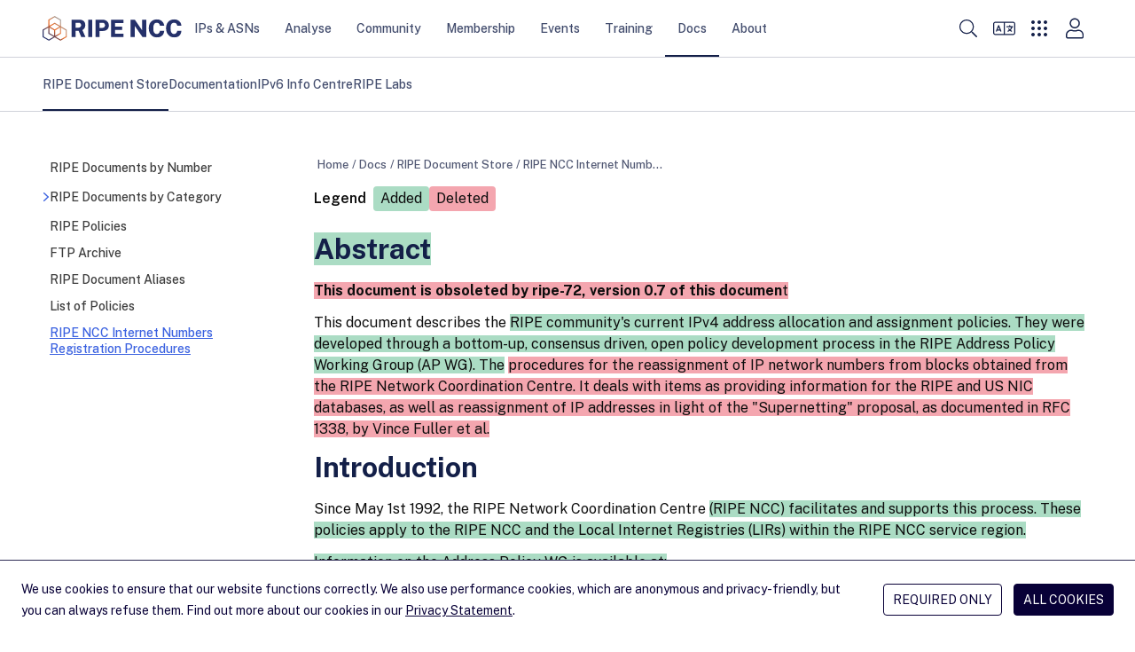

--- FILE ---
content_type: text/html; charset=utf-8
request_url: https://www.ripe.net/publications/docs/ripe-065/diff/ripe-622/
body_size: 23723
content:
<!DOCTYPE html>
<html lang="en">
  <head>
    <meta charset="UTF-8">
    <title>
      
        RIPE NCC Internet Numbers Registration Procedures &mdash; RIPE Network Coordination Centre
      
    </title>
    <meta name="viewport" content="width=device-width">
    
      <meta name="description" content="ripe-065: RIPE NCC Internet Numbers Registration Procedures">
      <meta property="og:description" content="ripe-065: RIPE NCC Internet Numbers Registration Procedures">
    
    <meta property="og:title" content="RIPE NCC Internet Numbers Registration Procedures">
    <meta property="og:type" content="website">
    <meta property="og:image" content="/static/images/logo.png">
    <meta property="og:site_name" content="RIPE Network Coordination Center">
    <meta property="og:url" content="https://www.ripe.net/publications/docs/ripe-065/">
    <meta name="twitter:card" content="summary">
    <meta name="twitter:site" content="@ripencc">
    <link rel="canonical" href="https://www.ripe.net/publications/docs/ripe-065/">
    
<link rel="shortcut icon" href="/static/favicons/favicon.svg">
<link rel="apple-touch-icon" sizes="180x180" href="/static/favicons/apple-touch-icon.png">
<link rel="icon" type="image/png" sizes="32x32" href="/static/favicons/favicon-32x32.png">
<link rel="icon" type="image/png" sizes="16x16" href="/static/favicons/favicon-16x16.png">
<link rel="manifest" href="/static/favicons/site.webmanifest">
<link rel="mask-icon" href="/static/favicons/safari-pinned-tab.svg" color='#131f48'>
<link rel="shortcut icon" href="/static/favicons/favicon.ico">
<meta name="msapplication-TileColor" content="#ffffff">
<meta name="msapplication-config" content="/static/favicons/browserconfig.xml">
<meta name="theme-color" content="#ffffff">

    <link rel="alternate" type="application/rss+xml" title="RIPE NCC News Feed" href="/news.xml">
    <link rel="alternate" type="application/rss+xml" title="RIPE NCC Events Feed" href="/events.xml">
    <link rel="alternate" type="application/rss+xml" title="RIPE NCC Member Updates Feed" href="/member_updates.xml">
    <link rel="alternate" type="application/rss+xml" title="Hackathons Feed" href="/hackathons.xml">
    <link rel="alternate" type="application/rss+xml" title="NOG Events Feed" href="/nog_events.xml">
    
    <link rel="me" href="https://mastodon.social/@ripencc">
    <link rel="preload" href="/static/fonts/public-sans-latin-normal.woff2" as="font" type="font/woff2" crossorigin="anonymous">
    <meta name="theme-color" content="#FFF" media="(prefers-color-scheme: light)">
    <meta name="theme-color" content="#303030" media="(prefers-color-scheme: dark)">
    <link rel="stylesheet" href="/static/CACHE/css/style.a4d0a57f5edd.css" type="text/css">
    <script data-default-providers="brevo, carto, google, googlemaps, typeform, youtube" src="https://www-static.ripe.net/static/webcomponents/embed-consent-v1.1.6.min.js"></script>
    
    

    
    
      <script>
        var _paq = window._paq || [];
        _paq.push(['requireCookieConsent']);
        _paq.push(['trackPageView']);
        (function() {
          var u="https://www-analytics.ripe.net/";
          _paq.push(['setTrackerUrl', u+'matomo.php']);
          _paq.push(['setSiteId', '1']);
          var d=document, g=d.createElement('script'), s=d.getElementsByTagName('script')[0];
          g.type='text/javascript'; g.async=true; g.src=u+'matomo.js'; s.parentNode.insertBefore(g,s);
        })();
      </script>
    
  </head>
  <body>
    
<header class="bg-white">
  <a id="skip-nav" href="#content-core">Skip to main content</a>
  <div class="flex justify-between h-16 text-small container">
    <div class="flex items-center self-stretch justify-between w-full h-full" aria-label="Main navigation" role="navigation">

      <nav class="flex gap-8 lg:gap-12 items-center self-stretch" aria-label="Main navigation">
        <div class="header-logo">
          
            <a href="/" title="Go to homepage" class="block py-[1px]"><img class="h-7 my-1" src="/static/images/ripe-ncc-logo-2025.svg" alt="RIPE NCC logo"></a>
          
        </div>
        <div id="desktop-megamenu" class="hidden md:flex md:gap-1 lg:gap-3 md:self-stretch">
          
            
            
              <div class="main-nav-item">
                <a href="/manage-ips-and-asns/" class="md:px-1 lg:px-3.5 top-menu-item" data-item-id="4">IPs &amp; ASNs</a>
              </div>
            
            <div id="megamenu-section-4" class="top-16 left-0 z-30 fixed w-full h-full megamenu-section backdrop-blur-lg overflow-auto">
  <div class="bg-ncc-xlight absolute w-full mb-16 js-modal-container">
    <div class="container py-14">
      <div class="grid md:grid-cols-1 lg:grid-cols-4 gap-9">
        <div>
          <div class="text-h2-d text-ncc font-bold pb-4">IPs &amp; ASNs</div>
          <p class="text-neutral-soft p-small md:max-w-[74%]">
            We distribute Internet number resources to our members and provide tools to help them manage their allocations and assignments.
          </p>
          <span class="flex">
            <a href="/manage-ips-and-asns/" class="btn btn-secondary group bg-transparent flex">Visit page <i class="icon icon-tiny icon-arrow-right ml-1 bg-ncc-medium group-hover:bg-white"></i></a>
          </span>
        </div>
        <div class="col-span-3">
          <div class="gap-9 columns-3">
            
              <div class="flex flex-col gap-2 items-start self-stretch break-inside-avoid pb-9">
                <a class="megamenu-second-level-link" href="/manage-ips-and-asns/ipv4/">IPv4</a>
                <ul class="text-ncc-medium text-small flex flex-col gap-2 items-start self-stretch">
                  
                    <li>
                      <a href="/manage-ips-and-asns/ipv4/how-to-get-ipv4-addresses/">Request /24 Allocation</a>
                    </li>
                  
                    <li>
                      <a href="/manage-ips-and-asns/ipv4/ipv4-run-out/">IPv4 Run-out</a>
                    </li>
                  
                    <li>
                      <a href="/manage-ips-and-asns/ipv4/how-waiting-list-works/">How Does The IPv4 Waiting List Work?</a>
                    </li>
                  
                    <li>
                      <a href="/manage-ips-and-asns/ipv4/ipv4-transfer-request/">IPv4 Transfer Request</a>
                    </li>
                  
                    <li>
                      <a href="/manage-ips-and-asns/ipv4/ipv4-waiting-list/">IPv4 Waiting List</a>
                    </li>
                  
                </ul>
              </div>
            
              <div class="flex flex-col gap-2 items-start self-stretch break-inside-avoid pb-9">
                <a class="megamenu-second-level-link" href="/manage-ips-and-asns/ipv6/">IPv6</a>
                <ul class="text-ncc-medium text-small flex flex-col gap-2 items-start self-stretch">
                  
                    <li>
                      <a href="/manage-ips-and-asns/ipv6/request-ipv6/">Request IPv6</a>
                    </li>
                  
                    <li>
                      <a href="/manage-ips-and-asns/ipv6/ipv6-info-centre/">IPv6 Info Centre</a>
                    </li>
                  
                </ul>
              </div>
            
              <div class="flex flex-col gap-2 items-start self-stretch break-inside-avoid pb-9">
                <a class="megamenu-second-level-link" href="/manage-ips-and-asns/as-numbers/">AS Numbers</a>
                <ul class="text-ncc-medium text-small flex flex-col gap-2 items-start self-stretch">
                  
                    <li>
                      <a href="/manage-ips-and-asns/as-numbers/reassigning-as-numbers/">Reassigning Referenced AS Numbers</a>
                    </li>
                  
                </ul>
              </div>
            
              <div class="flex flex-col gap-2 items-start self-stretch break-inside-avoid pb-9">
                <a class="megamenu-second-level-link" href="/manage-ips-and-asns/db/">RIPE Database</a>
                <ul class="text-ncc-medium text-small flex flex-col gap-2 items-start self-stretch">
                  
                    <li>
                      <a href="/manage-ips-and-asns/db/whois/">Whois Search</a>
                    </li>
                  
                    <li>
                      <a href="/manage-ips-and-asns/db/webupdates/">Webupdates</a>
                    </li>
                  
                    <li>
                      <a href="/manage-ips-and-asns/db/support/">Database Support</a>
                    </li>
                  
                </ul>
              </div>
            
              <div class="flex flex-col gap-2 items-start self-stretch break-inside-avoid pb-9">
                <a class="megamenu-second-level-link" href="/manage-ips-and-asns/lir-portal/">LIR Portal</a>
                <ul class="text-ncc-medium text-small flex flex-col gap-2 items-start self-stretch">
                  
                </ul>
              </div>
            
              <div class="flex flex-col gap-2 items-start self-stretch break-inside-avoid pb-9">
                <a class="megamenu-second-level-link" href="/manage-ips-and-asns/dns/">DNS</a>
                <ul class="text-ncc-medium text-small flex flex-col gap-2 items-start self-stretch">
                  
                    <li>
                      <a href="/manage-ips-and-asns/dns/reverse-dns/">Reverse DNS</a>
                    </li>
                  
                    <li>
                      <a href="/manage-ips-and-asns/dns/dnssec/">DNSSEC</a>
                    </li>
                  
                </ul>
              </div>
            
              <div class="flex flex-col gap-2 items-start self-stretch break-inside-avoid pb-9">
                <a class="megamenu-second-level-link" href="/manage-ips-and-asns/resource-transfers-and-mergers/">Resource Transfers and Mergers</a>
                <ul class="text-ncc-medium text-small flex flex-col gap-2 items-start self-stretch">
                  
                    <li>
                      <a href="/manage-ips-and-asns/resource-transfers-and-mergers/inter-rir-transfers/">Inter-RIR Transfers</a>
                    </li>
                  
                    <li>
                      <a href="/manage-ips-and-asns/resource-transfers-and-mergers/mergers-and-acquisitions/">Mergers and Acquisitions</a>
                    </li>
                  
                </ul>
              </div>
            
              <div class="flex flex-col gap-2 items-start self-stretch break-inside-avoid pb-9">
                <a class="megamenu-second-level-link" href="/manage-ips-and-asns/legacy-resources/">Legacy Internet Resources</a>
                <ul class="text-ncc-medium text-small flex flex-col gap-2 items-start self-stretch">
                  
                    <li>
                      <a href="/manage-ips-and-asns/legacy-resources/legacy-internet-resources-documentation/">Documentation</a>
                    </li>
                  
                </ul>
              </div>
            
              <div class="flex flex-col gap-2 items-start self-stretch break-inside-avoid pb-9">
                <a class="megamenu-second-level-link" href="/manage-ips-and-asns/resource-management/">Documentation for Resource Management</a>
                <ul class="text-ncc-medium text-small flex flex-col gap-2 items-start self-stretch">
                  
                    <li>
                      <a href="/manage-ips-and-asns/resource-management/rpki/">Resource Public Key Infrastructure (RPKI)</a>
                    </li>
                  
                    <li>
                      <a href="/manage-ips-and-asns/resource-management/policy-implementation-status/">Policy Implementation</a>
                    </li>
                  
                    <li>
                      <a href="/manage-ips-and-asns/resource-management/assisted-registry-check/">Assisted Registry Check</a>
                    </li>
                  
                </ul>
              </div>
            
          </div>
        </div>
      </div>
      <span class="flex flex-col items-end">
        <button class="megamenu-close btn btn-secondary group bg-transparent flex">Close <i class="icon icon-cross ml-1 bg-ncc-medium group-hover:bg-white"></i></button>
      </span>
    </div>
  </div>
</div>

          
            
            
              <div class="main-nav-item">
                <a href="/analyse/" class="md:px-1 lg:px-3.5 top-menu-item" data-item-id="250">Analyse</a>
              </div>
            
            <div id="megamenu-section-250" class="top-16 left-0 z-30 fixed w-full h-full megamenu-section backdrop-blur-lg overflow-auto">
  <div class="bg-ncc-xlight absolute w-full mb-16 js-modal-container">
    <div class="container py-14">
      <div class="grid md:grid-cols-1 lg:grid-cols-4 gap-9">
        <div>
          <div class="text-h2-d text-ncc font-bold pb-4">Analyse</div>
          <p class="text-neutral-soft p-small md:max-w-[74%]">
            We collect a wide range of Internet data and provide statistics and tools you can use for your own operations and analyses.
          </p>
          <span class="flex">
            <a href="/analyse/" class="btn btn-secondary group bg-transparent flex">Visit page <i class="icon icon-tiny icon-arrow-right ml-1 bg-ncc-medium group-hover:bg-white"></i></a>
          </span>
        </div>
        <div class="col-span-3">
          <div class="gap-9 columns-3">
            
              <div class="flex flex-col gap-2 items-start self-stretch break-inside-avoid pb-9">
                <a class="megamenu-second-level-link" href="/analyse/statistics/">Statistics</a>
                <ul class="text-ncc-medium text-small flex flex-col gap-2 items-start self-stretch">
                  
                </ul>
              </div>
            
              <div class="flex flex-col gap-2 items-start self-stretch break-inside-avoid pb-9">
                <a class="megamenu-second-level-link" href="/analyse/internet-measurements/">Internet Measurements</a>
                <ul class="text-ncc-medium text-small flex flex-col gap-2 items-start self-stretch">
                  
                    <li>
                      <a href="/analyse/internet-measurements/ripe-atlas/">RIPE Atlas</a>
                    </li>
                  
                    <li>
                      <a href="/analyse/internet-measurements/ripestat/">RIPEstat</a>
                    </li>
                  
                    <li>
                      <a href="/analyse/internet-measurements/routing-information-service-ris/">RIS</a>
                    </li>
                  
                    <li>
                      <a href="/analyse/internet-measurements/ripe-ipmap/">RIPE IPMap</a>
                    </li>
                  
                    <li>
                      <a href="/analyse/internet-measurements/internet-traffic-maps/">Internet Traffic Maps</a>
                    </li>
                  
                    <li>
                      <a href="/analyse/internet-measurements/about-ripe-atlas/">Analyses and Use Cases</a>
                    </li>
                  
                    <li>
                      <a href="/analyse/internet-measurements/ixp-country-jedi/">IXP Country Jedi (Alpha)</a>
                    </li>
                  
                </ul>
              </div>
            
              <div class="flex flex-col gap-2 items-start self-stretch break-inside-avoid pb-9">
                <a class="megamenu-second-level-link" href="/analyse/dns/">DNS</a>
                <ul class="text-ncc-medium text-small flex flex-col gap-2 items-start self-stretch">
                  
                    <li>
                      <a href="/analyse/dns/k-root/">K-root</a>
                    </li>
                  
                    <li>
                      <a href="/analyse/dns/authdns/">AuthDNS</a>
                    </li>
                  
                    <li>
                      <a href="/analyse/dns/reverse-delegation-dns-zonecheck/">Reverse DNS Zonecheck</a>
                    </li>
                  
                    <li>
                      <a href="/analyse/dns/dnsmon/">DNS Monitoring Service (DNSMON)</a>
                    </li>
                  
                </ul>
              </div>
            
              <div class="flex flex-col gap-2 items-start self-stretch break-inside-avoid pb-9">
                <a class="megamenu-second-level-link" href="/analyse/raw-data-sets/">Raw Datasets</a>
                <ul class="text-ncc-medium text-small flex flex-col gap-2 items-start self-stretch">
                  
                    <li>
                      <a href="/analyse/raw-data-sets/ripe-atlas-raw-data-format/">RIPE Atlas Raw Data Format</a>
                    </li>
                  
                    <li>
                      <a href="/analyse/raw-data-sets/ripe-atlas-raw-data/">RIPE Atlas Raw Data</a>
                    </li>
                  
                    <li>
                      <a href="/analyse/raw-data-sets/ris-raw-dataset/">RIS Raw Data</a>
                    </li>
                  
                    <li>
                      <a href="/analyse/raw-data-sets/terms-conditions/">Terms and Conditions</a>
                    </li>
                  
                </ul>
              </div>
            
              <div class="flex flex-col gap-2 items-start self-stretch break-inside-avoid pb-9">
                <a class="megamenu-second-level-link" href="/analyse/archived-projects/">Archived Projects</a>
                <ul class="text-ncc-medium text-small flex flex-col gap-2 items-start self-stretch">
                  
                    <li>
                      <a href="/analyse/archived-projects/ris-tools-web-interfaces/">RIS Tools and Web Interfaces</a>
                    </li>
                  
                    <li>
                      <a href="/analyse/archived-projects/ttm/">TTM</a>
                    </li>
                  
                    <li>
                      <a href="/analyse/archived-projects/rrcc/">RRCC</a>
                    </li>
                  
                    <li>
                      <a href="/analyse/archived-projects/disi/">DISI</a>
                    </li>
                  
                    <li>
                      <a href="/analyse/archived-projects/irrtoolset/">IRRToolset</a>
                    </li>
                  
                    <li>
                      <a href="/analyse/archived-projects/rpsl/">Re-implementation Project</a>
                    </li>
                  
                    <li>
                      <a href="/analyse/archived-projects/dbconstat/">DBConstat</a>
                    </li>
                  
                </ul>
              </div>
            
              <div class="flex flex-col gap-2 items-start self-stretch break-inside-avoid pb-9">
                <a class="megamenu-second-level-link" href="/analyse/data-and-measurements-sponsorship/">Sponsorship</a>
                <ul class="text-ncc-medium text-small flex flex-col gap-2 items-start self-stretch">
                  
                </ul>
              </div>
            
          </div>
        </div>
      </div>
      <span class="flex flex-col items-end">
        <button class="megamenu-close btn btn-secondary group bg-transparent flex">Close <i class="icon icon-cross ml-1 bg-ncc-medium group-hover:bg-white"></i></button>
      </span>
    </div>
  </div>
</div>

          
            
            
              <div class="main-nav-item">
                <a href="/community/" class="md:px-1 lg:px-3.5 top-menu-item" data-item-id="588">Community</a>
              </div>
            
            <div id="megamenu-section-588" class="top-16 left-0 z-30 fixed w-full h-full megamenu-section backdrop-blur-lg overflow-auto">
  <div class="bg-ncc-xlight absolute w-full mb-16 js-modal-container">
    <div class="container py-14">
      <div class="grid md:grid-cols-1 lg:grid-cols-4 gap-9">
        <div>
          <div class="text-h2-d text-ncc font-bold pb-4">Community</div>
          <p class="text-neutral-soft p-small md:max-w-[74%]">
            More information about RIPE
          </p>
          <span class="flex">
            <a href="/community/" class="btn btn-secondary group bg-transparent flex">Visit page <i class="icon icon-tiny icon-arrow-right ml-1 bg-ncc-medium group-hover:bg-white"></i></a>
          </span>
        </div>
        <div class="col-span-3">
          <div class="gap-9 columns-3">
            
              <div class="flex flex-col gap-2 items-start self-stretch break-inside-avoid pb-9">
                <a class="megamenu-second-level-link" href="/community/wg/">Working Groups</a>
                <ul class="text-ncc-medium text-small flex flex-col gap-2 items-start self-stretch">
                  
                    <li>
                      <a href="/community/wg/wg-chairs/">Working Group Chairs</a>
                    </li>
                  
                    <li>
                      <a href="/community/wg/active-wg/">Active Working Groups</a>
                    </li>
                  
                </ul>
              </div>
            
              <div class="flex flex-col gap-2 items-start self-stretch break-inside-avoid pb-9">
                <a class="megamenu-second-level-link" href="/community/tf/">Task Forces</a>
                <ul class="text-ncc-medium text-small flex flex-col gap-2 items-start self-stretch">
                  
                </ul>
              </div>
            
              <div class="flex flex-col gap-2 items-start self-stretch break-inside-avoid pb-9">
                <a class="megamenu-second-level-link" href="/community/policies/">Policy Development</a>
                <ul class="text-ncc-medium text-small flex flex-col gap-2 items-start self-stretch">
                  
                    <li>
                      <a href="/community/policies/policy-implementation-status/">Policy Implementation Status</a>
                    </li>
                  
                    <li>
                      <a href="/community/policies/current-proposals/">Current Policy Proposals</a>
                    </li>
                  
                </ul>
              </div>
            
              <div class="flex flex-col gap-2 items-start self-stretch break-inside-avoid pb-9">
                <a class="megamenu-second-level-link" href="/community/internet-governance/">Internet Governance</a>
                <ul class="text-ncc-medium text-small flex flex-col gap-2 items-start self-stretch">
                  
                    <li>
                      <a href="/community/internet-governance/internet-technical-community/">Internet Technical Community</a>
                    </li>
                  
                    <li>
                      <a href="/community/internet-governance/multi-stakeholder-engagement/">Multi-stakeholder Engagement</a>
                    </li>
                  
                    <li>
                      <a href="/community/internet-governance/internet-governance-news/">Internet Governance News</a>
                    </li>
                  
                </ul>
              </div>
            
              <div class="flex flex-col gap-2 items-start self-stretch break-inside-avoid pb-9">
                <a class="megamenu-second-level-link" href="/community/nro-nc/">NRO NC</a>
                <ul class="text-ncc-medium text-small flex flex-col gap-2 items-start self-stretch">
                  
                    <li>
                      <a href="/community/nro-nc/nro-nc/">About the NRO NC</a>
                    </li>
                  
                    <li>
                      <a href="/community/nro-nc/nro-nc-nominations-october-2025/">NRO NC Nominations - October 2025</a>
                    </li>
                  
                    <li>
                      <a href="/community/nro-nc/icp-2-review/">ICP-2 Review</a>
                    </li>
                  
                </ul>
              </div>
            
              <div class="flex flex-col gap-2 items-start self-stretch break-inside-avoid pb-9">
                <a class="megamenu-second-level-link" href="/community/community-initiatives/">Initiatives</a>
                <ul class="text-ncc-medium text-small flex flex-col gap-2 items-start self-stretch">
                  
                    <li>
                      <a href="/community/community-initiatives/raci/">Academic Cooperation (RACI)</a>
                    </li>
                  
                    <li>
                      <a href="/community/community-initiatives/ripe-fellowship/">RIPE Fellowship</a>
                    </li>
                  
                    <li>
                      <a href="/community/community-initiatives/diversity/">Diversity</a>
                    </li>
                  
                    <li>
                      <a href="/community/community-initiatives/cpf/">Community Projects Fund</a>
                    </li>
                  
                    <li>
                      <a href="/community/community-initiatives/rob-blokzijl-foundation/">Rob Blokzijl Foundation</a>
                    </li>
                  
                    <li>
                      <a href="/community/community-initiatives/support-community-initiatives/">Community Sponsorship</a>
                    </li>
                  
                </ul>
              </div>
            
              <div class="flex flex-col gap-2 items-start self-stretch break-inside-avoid pb-9">
                <a class="megamenu-second-level-link" href="/community/ripe-governance/">RIPE Governance</a>
                <ul class="text-ncc-medium text-small flex flex-col gap-2 items-start self-stretch">
                  
                    <li>
                      <a href="/community/ripe-governance/chair/">The RIPE Chair Team</a>
                    </li>
                  
                    <li>
                      <a href="/community/ripe-governance/code-of-conduct/">RIPE Code of Conduct</a>
                    </li>
                  
                    <li>
                      <a href="/community/ripe-governance/ripe-community-plenary/">RIPE Community Plenary</a>
                    </li>
                  
                    <li>
                      <a href="/community/ripe-governance/history/">The History of RIPE</a>
                    </li>
                  
                </ul>
              </div>
            
              <div class="flex flex-col gap-2 items-start self-stretch break-inside-avoid pb-9">
                <a class="megamenu-second-level-link" href="/community/ripe-document-store/">RIPE Document Store</a>
                <ul class="text-ncc-medium text-small flex flex-col gap-2 items-start self-stretch">
                  
                </ul>
              </div>
            
              <div class="flex flex-col gap-2 items-start self-stretch break-inside-avoid pb-9">
                <a class="megamenu-second-level-link" href="/community/participate/">Participate</a>
                <ul class="text-ncc-medium text-small flex flex-col gap-2 items-start self-stretch">
                  
                    <li>
                      <a href="/community/participate/how-to-participate/">How to Participate</a>
                    </li>
                  
                    <li>
                      <a href="/community/participate/ripe-mailing-lists/">RIPE Mailing Lists</a>
                    </li>
                  
                </ul>
              </div>
            
          </div>
        </div>
      </div>
      <span class="flex flex-col items-end">
        <button class="megamenu-close btn btn-secondary group bg-transparent flex">Close <i class="icon icon-cross ml-1 bg-ncc-medium group-hover:bg-white"></i></button>
      </span>
    </div>
  </div>
</div>

          
            
            
              <div class="main-nav-item">
                <a href="/membership/" class="md:px-1 lg:px-3.5 top-menu-item" data-item-id="442">Membership</a>
              </div>
            
            <div id="megamenu-section-442" class="top-16 left-0 z-30 fixed w-full h-full megamenu-section backdrop-blur-lg overflow-auto">
  <div class="bg-ncc-xlight absolute w-full mb-16 js-modal-container">
    <div class="container py-14">
      <div class="grid md:grid-cols-1 lg:grid-cols-4 gap-9">
        <div>
          <div class="text-h2-d text-ncc font-bold pb-4">Membership</div>
          <p class="text-neutral-soft p-small md:max-w-[74%]">
            Get information about your membership, the benefits you get and how you can participate and shape RIPE NCC&#x27;s activities.
          </p>
          <span class="flex">
            <a href="/membership/" class="btn btn-secondary group bg-transparent flex">Visit page <i class="icon icon-tiny icon-arrow-right ml-1 bg-ncc-medium group-hover:bg-white"></i></a>
          </span>
        </div>
        <div class="col-span-3">
          <div class="gap-9 columns-3">
            
              <div class="flex flex-col gap-2 items-start self-stretch break-inside-avoid pb-9">
                <a class="megamenu-second-level-link" href="/membership/member-support/">RIPE NCC Membership</a>
                <ul class="text-ncc-medium text-small flex flex-col gap-2 items-start self-stretch">
                  
                    <li>
                      <a href="/membership/member-support/become-a-member/">Become a Member</a>
                    </li>
                  
                    <li>
                      <a href="/membership/member-support/lir-basics/">LIR Basics for Members</a>
                    </li>
                  
                    <li>
                      <a href="/membership/member-support/ripe-ncc-access/">RIPE NCC Access</a>
                    </li>
                  
                    <li>
                      <a href="/membership/member-support/surveys/">RIPE NCC Surveys</a>
                    </li>
                  
                </ul>
              </div>
            
              <div class="flex flex-col gap-2 items-start self-stretch break-inside-avoid pb-9">
                <a class="megamenu-second-level-link" href="/membership/gm/">General Meetings</a>
                <ul class="text-ncc-medium text-small flex flex-col gap-2 items-start self-stretch">
                  
                    <li>
                      <a href="/membership/gm/general-meeting-oct-2025/">General Meeting October 2025</a>
                    </li>
                  
                </ul>
              </div>
            
              <div class="flex flex-col gap-2 items-start self-stretch break-inside-avoid pb-9">
                <a class="megamenu-second-level-link" href="/membership/payment/">Billing, Payment and Fees</a>
                <ul class="text-ncc-medium text-small flex flex-col gap-2 items-start self-stretch">
                  
                    <li>
                      <a href="/membership/payment/charging-schemes/">Charging Schemes</a>
                    </li>
                  
                    <li>
                      <a href="/membership/payment/ripe-ncc-billing-procedure-2026/">Billing Procedure 2026</a>
                    </li>
                  
                    <li>
                      <a href="/membership/payment/ripe-ncc-billing-procedure-2025/">Billing Procedure 2025</a>
                    </li>
                  
                    <li>
                      <a href="/membership/payment/tax/">Tax Information</a>
                    </li>
                  
                    <li>
                      <a href="/membership/payment/financial-information/">Financial Information</a>
                    </li>
                  
                </ul>
              </div>
            
              <div class="flex flex-col gap-2 items-start self-stretch break-inside-avoid pb-9">
                <a class="megamenu-second-level-link" href="/membership/ripe-ncc-organisational-documents/">RIPE NCC Organisational Documents</a>
                <ul class="text-ncc-medium text-small flex flex-col gap-2 items-start self-stretch">
                  
                    <li>
                      <a href="/membership/ripe-ncc-organisational-documents/budgets/">Activity Plan and Budget</a>
                    </li>
                  
                    <li>
                      <a href="/membership/ripe-ncc-organisational-documents/reports/">Annual Reports</a>
                    </li>
                  
                    <li>
                      <a href="/membership/ripe-ncc-organisational-documents/charging-schemes/">Charging Schemes</a>
                    </li>
                  
                    <li>
                      <a href="/membership/ripe-ncc-organisational-documents/financial-reports/">Financial Reports</a>
                    </li>
                  
                </ul>
              </div>
            
              <div class="flex flex-col gap-2 items-start self-stretch break-inside-avoid pb-9">
                <a class="megamenu-second-level-link" href="/membership/mail/">Join a Discussion</a>
                <ul class="text-ncc-medium text-small flex flex-col gap-2 items-start self-stretch">
                  
                    <li>
                      <a href="/membership/mail/ripe-ncc-mailing-lists/">Membership Mailing Lists</a>
                    </li>
                  
                    <li>
                      <a href="/membership/mail/ripe-mailing-lists/">RIPE Mailing Lists</a>
                    </li>
                  
                    <li>
                      <a href="/membership/mail/member-and-community-consultations/">Consultations</a>
                    </li>
                  
                </ul>
              </div>
            
              <div class="flex flex-col gap-2 items-start self-stretch break-inside-avoid pb-9">
                <a class="megamenu-second-level-link" href="/membership/ripe-ncc-forum/">RIPE NCC Forum</a>
                <ul class="text-ncc-medium text-small flex flex-col gap-2 items-start self-stretch">
                  
                </ul>
              </div>
            
          </div>
        </div>
      </div>
      <span class="flex flex-col items-end">
        <button class="megamenu-close btn btn-secondary group bg-transparent flex">Close <i class="icon icon-cross ml-1 bg-ncc-medium group-hover:bg-white"></i></button>
      </span>
    </div>
  </div>
</div>

          
            
            
              <div class="main-nav-item">
                <a href="/meetings/" class="md:px-1 lg:px-3.5 top-menu-item" data-item-id="1588">Events</a>
              </div>
            
            <div id="megamenu-section-1588" class="top-16 left-0 z-30 fixed w-full h-full megamenu-section backdrop-blur-lg overflow-auto">
  <div class="bg-ncc-xlight absolute w-full mb-16 js-modal-container">
    <div class="container py-14">
      <div class="grid md:grid-cols-1 lg:grid-cols-4 gap-9">
        <div>
          <div class="text-h2-d text-ncc font-bold pb-4">Events</div>
          <p class="text-neutral-soft p-small md:max-w-[74%]">
            The RIPE community carries out much of its work through mailing lists, but face-to-face meetings are equally important.
          </p>
          <span class="flex">
            <a href="/meetings/" class="btn btn-secondary group bg-transparent flex">Visit page <i class="icon icon-tiny icon-arrow-right ml-1 bg-ncc-medium group-hover:bg-white"></i></a>
          </span>
        </div>
        <div class="col-span-3">
          <div class="gap-9 columns-3">
            
              <div class="flex flex-col gap-2 items-start self-stretch break-inside-avoid pb-9">
                <a class="megamenu-second-level-link" href="/meetings/ripe-meetings/">RIPE Meetings</a>
                <ul class="text-ncc-medium text-small flex flex-col gap-2 items-start self-stretch">
                  
                    <li>
                      <a href="/meetings/ripe-meetings/presenting-at-a-ripe-meeting/">Presenting at a RIPE Meeting</a>
                    </li>
                  
                    <li>
                      <a href="/meetings/ripe-meetings/pc/">Programme Committee</a>
                    </li>
                  
                    <li>
                      <a href="/meetings/ripe-meetings/upcoming-ripe-meetings/">Upcoming RIPE Meetings</a>
                    </li>
                  
                    <li>
                      <a href="/meetings/ripe-meetings/archive/">Previous RIPE Meetings</a>
                    </li>
                  
                </ul>
              </div>
            
              <div class="flex flex-col gap-2 items-start self-stretch break-inside-avoid pb-9">
                <a class="megamenu-second-level-link" href="/meetings/regional-meetings/">Regional Meetings</a>
                <ul class="text-ncc-medium text-small flex flex-col gap-2 items-start self-stretch">
                  
                    <li>
                      <a href="/meetings/regional-meetings/capif/">CAPIF</a>
                    </li>
                  
                    <li>
                      <a href="/meetings/regional-meetings/menog/">MENOG</a>
                    </li>
                  
                    <li>
                      <a href="/meetings/regional-meetings/see/">SEE</a>
                    </li>
                  
                    <li>
                      <a href="/meetings/regional-meetings/ripe-ncc-days/">RIPE NCC Days</a>
                    </li>
                  
                    <li>
                      <a href="/meetings/regional-meetings/next-regional-meetings/">Next Regional Meetings</a>
                    </li>
                  
                </ul>
              </div>
            
              <div class="flex flex-col gap-2 items-start self-stretch break-inside-avoid pb-9">
                <a class="megamenu-second-level-link" href="/meetings/roundtable/">Roundtable Meetings</a>
                <ul class="text-ncc-medium text-small flex flex-col gap-2 items-start self-stretch">
                  
                    <li>
                      <a href="/meetings/roundtable/previous-meetings/">Previous Meetings</a>
                    </li>
                  
                </ul>
              </div>
            
              <div class="flex flex-col gap-2 items-start self-stretch break-inside-avoid pb-9">
                <a class="megamenu-second-level-link" href="/meetings/general-meetings/">General Meetings</a>
                <ul class="text-ncc-medium text-small flex flex-col gap-2 items-start self-stretch">
                  
                </ul>
              </div>
            
              <div class="flex flex-col gap-2 items-start self-stretch break-inside-avoid pb-9">
                <a class="megamenu-second-level-link" href="/meetings/open-house/">Open House</a>
                <ul class="text-ncc-medium text-small flex flex-col gap-2 items-start self-stretch">
                  
                    <li>
                      <a href="/meetings/open-house/previous-events/">Previous Events</a>
                    </li>
                  
                </ul>
              </div>
            
              <div class="flex flex-col gap-2 items-start self-stretch break-inside-avoid pb-9">
                <a class="megamenu-second-level-link" href="/meetings/internet-measurement-day/">Internet Measurement Day</a>
                <ul class="text-ncc-medium text-small flex flex-col gap-2 items-start self-stretch">
                  
                    <li>
                      <a href="/meetings/internet-measurement-day/imd-tajikistan/">Tajikistan</a>
                    </li>
                  
                </ul>
              </div>
            
              <div class="flex flex-col gap-2 items-start self-stretch break-inside-avoid pb-9">
                <a class="megamenu-second-level-link" href="/meetings/hackathons/">Hackathons</a>
                <ul class="text-ncc-medium text-small flex flex-col gap-2 items-start self-stretch">
                  
                </ul>
              </div>
            
              <div class="flex flex-col gap-2 items-start self-stretch break-inside-avoid pb-9">
                <a class="megamenu-second-level-link" href="/meetings/calendar/">Events Calendar</a>
                <ul class="text-ncc-medium text-small flex flex-col gap-2 items-start self-stretch">
                  
                </ul>
              </div>
            
              <div class="flex flex-col gap-2 items-start self-stretch break-inside-avoid pb-9">
                <a class="megamenu-second-level-link" href="/meetings/event-sponsorship/">Event Sponsorship</a>
                <ul class="text-ncc-medium text-small flex flex-col gap-2 items-start self-stretch">
                  
                </ul>
              </div>
            
          </div>
        </div>
      </div>
      <span class="flex flex-col items-end">
        <button class="megamenu-close btn btn-secondary group bg-transparent flex">Close <i class="icon icon-cross ml-1 bg-ncc-medium group-hover:bg-white"></i></button>
      </span>
    </div>
  </div>
</div>

          
            
            
              <div class="main-nav-item">
                <a href="/training/" class="md:px-1 lg:px-3.5 top-menu-item" data-item-id="5589">Training</a>
              </div>
            
            <div id="megamenu-section-5589" class="top-16 left-0 z-30 fixed w-full h-full megamenu-section backdrop-blur-lg overflow-auto">
  <div class="bg-ncc-xlight absolute w-full mb-16 js-modal-container">
    <div class="container py-14">
      <div class="grid md:grid-cols-1 lg:grid-cols-4 gap-9">
        <div>
          <div class="text-h2-d text-ncc font-bold pb-4">Training</div>
          <p class="text-neutral-soft p-small md:max-w-[74%]">
            The RIPE NCC has three decades of experience in offering technical trainings on the RIPE Database, IPv6, BGP and routing security and more.
          </p>
          <span class="flex">
            <a href="/training/" class="btn btn-secondary group bg-transparent flex">Visit page <i class="icon icon-tiny icon-arrow-right ml-1 bg-ncc-medium group-hover:bg-white"></i></a>
          </span>
        </div>
        <div class="col-span-3">
          <div class="gap-9 columns-3">
            
              <div class="flex flex-col gap-2 items-start self-stretch break-inside-avoid pb-9">
                <a class="megamenu-second-level-link" href="/training/in-person-training-courses/">In-Person Training Courses</a>
                <ul class="text-ncc-medium text-small flex flex-col gap-2 items-start self-stretch">
                  
                    <li>
                      <a href="/training/in-person-training-courses/upcoming-training-courses/">Upcoming Training Courses</a>
                    </li>
                  
                    <li>
                      <a href="/training/in-person-training-courses/host-a-training-course/">Host a Training Course</a>
                    </li>
                  
                    <li>
                      <a href="/training/in-person-training-courses/material/">Training Material</a>
                    </li>
                  
                </ul>
              </div>
            
              <div class="flex flex-col gap-2 items-start self-stretch break-inside-avoid pb-9">
                <a class="megamenu-second-level-link" href="/training/webinars/">Webinars</a>
                <ul class="text-ncc-medium text-small flex flex-col gap-2 items-start self-stretch">
                  
                    <li>
                      <a href="/training/webinars/webinar-recordings/">Webinar Recordings</a>
                    </li>
                  
                </ul>
              </div>
            
              <div class="flex flex-col gap-2 items-start self-stretch break-inside-avoid pb-9">
                <a class="megamenu-second-level-link" href="/training/ripe-ncc-academy/">RIPE NCC Academy</a>
                <ul class="text-ncc-medium text-small flex flex-col gap-2 items-start self-stretch">
                  
                </ul>
              </div>
            
              <div class="flex flex-col gap-2 items-start self-stretch break-inside-avoid pb-9">
                <a class="megamenu-second-level-link" href="/training/ripe-ncc-certified-professionals/">Certified Professionals</a>
                <ul class="text-ncc-medium text-small flex flex-col gap-2 items-start self-stretch">
                  
                    <li>
                      <a href="/training/ripe-ncc-certified-professionals/schedule-exam/">Schedule an Exam</a>
                    </li>
                  
                    <li>
                      <a href="/training/ripe-ncc-certified-professionals/bgp-security-associate/">BGP Security Associate</a>
                    </li>
                  
                    <li>
                      <a href="/training/ripe-ncc-certified-professionals/ipv6-fundamentals-analyst/">IPv6 Fundamentals - Analyst</a>
                    </li>
                  
                    <li>
                      <a href="/training/ripe-ncc-certified-professionals/ipv6-security-expert/">IPv6 Security Expert</a>
                    </li>
                  
                    <li>
                      <a href="/training/ripe-ncc-certified-professionals/local-internet-registry-lir-fundamentals/">Local Internet Registry (LIR) Fundamentals</a>
                    </li>
                  
                    <li>
                      <a href="/training/ripe-ncc-certified-professionals/ripe-database-associate/">RIPE Database Associate</a>
                    </li>
                  
                    <li>
                      <a href="/training/ripe-ncc-certified-professionals/practical-information/">Practical Information</a>
                    </li>
                  
                    <li>
                      <a href="/training/ripe-ncc-certified-professionals/exam-vouchers/">Exam Vouchers</a>
                    </li>
                  
                </ul>
              </div>
            
              <div class="flex flex-col gap-2 items-start self-stretch break-inside-avoid pb-9">
                <a class="megamenu-second-level-link" href="/training/videos/">Videos</a>
                <ul class="text-ncc-medium text-small flex flex-col gap-2 items-start self-stretch">
                  
                </ul>
              </div>
            
          </div>
        </div>
      </div>
      <span class="flex flex-col items-end">
        <button class="megamenu-close btn btn-secondary group bg-transparent flex">Close <i class="icon icon-cross ml-1 bg-ncc-medium group-hover:bg-white"></i></button>
      </span>
    </div>
  </div>
</div>

          
            
            
              <div class="main-nav-item active">
                <a href="/publications/" class="md:px-1 lg:px-3.5 top-menu-item" data-item-id="5786">Docs</a>
              </div>
            
            <div id="megamenu-section-5786" class="top-16 left-0 z-30 fixed w-full h-full megamenu-section backdrop-blur-lg overflow-auto">
  <div class="bg-ncc-xlight absolute w-full mb-16 js-modal-container">
    <div class="container py-14">
      <div class="grid md:grid-cols-1 lg:grid-cols-4 gap-9">
        <div>
          <div class="text-h2-d text-ncc font-bold pb-4">Docs</div>
          <p class="text-neutral-soft p-small md:max-w-[74%]">
            Find the documents that you need from the RIPE Document Store, the RIPE NCC&#x27;s technical documentation and IPv6 resources.
          </p>
          <span class="flex">
            <a href="/publications/" class="btn btn-secondary group bg-transparent flex">Visit page <i class="icon icon-tiny icon-arrow-right ml-1 bg-ncc-medium group-hover:bg-white"></i></a>
          </span>
        </div>
        <div class="col-span-3">
          <div class="gap-9 columns-3">
            
              <div class="flex flex-col gap-2 items-start self-stretch break-inside-avoid pb-9">
                <a class="megamenu-second-level-link" href="/publications/docs/">RIPE Document Store</a>
                <ul class="text-ncc-medium text-small flex flex-col gap-2 items-start self-stretch">
                  
                    <li>
                      <a href="/publications/docs/all-ripe-documents-by-number/">RIPE Documents by Number</a>
                    </li>
                  
                    <li>
                      <a href="/publications/docs/ripe-documents/">RIPE Documents by Category</a>
                    </li>
                  
                    <li>
                      <a href="/publications/docs/ripe-policies/">RIPE Policies</a>
                    </li>
                  
                </ul>
              </div>
            
              <div class="flex flex-col gap-2 items-start self-stretch break-inside-avoid pb-9">
                <a class="megamenu-second-level-link" href="/publications/documentation/">Documentation</a>
                <ul class="text-ncc-medium text-small flex flex-col gap-2 items-start self-stretch">
                  
                    <li>
                      <a href="/publications/documentation/developer-documentation/">Developer Documentation</a>
                    </li>
                  
                    <li>
                      <a href="/publications/documentation/quarterly-planning/">Quarterly Plans</a>
                    </li>
                  
                    <li>
                      <a href="/publications/documentation/ripe-atlas/">RIPE Atlas Documentation</a>
                    </li>
                  
                    <li>
                      <a href="/publications/documentation/ripe-database-documentation/">RIPE Database Documentation</a>
                    </li>
                  
                    <li>
                      <a href="/publications/documentation/ris-documentation/">RIS Documentation</a>
                    </li>
                  
                    <li>
                      <a href="/publications/documentation/ripe-ipmap-documentation/">RIPE IPmap Documentation</a>
                    </li>
                  
                    <li>
                      <a href="/publications/documentation/ripestat-documentation/">RIPEstat Documentation</a>
                    </li>
                  
                    <li>
                      <a href="/publications/documentation/disclosures-and-reports/">Disclosures and Reports</a>
                    </li>
                  
                </ul>
              </div>
            
              <div class="flex flex-col gap-2 items-start self-stretch break-inside-avoid pb-9">
                <a class="megamenu-second-level-link" href="/publications/ipv6-info-centre/">IPv6 Info Centre</a>
                <ul class="text-ncc-medium text-small flex flex-col gap-2 items-start self-stretch">
                  
                    <li>
                      <a href="/publications/ipv6-info-centre/about-ipv6/">About IPv6</a>
                    </li>
                  
                    <li>
                      <a href="/publications/ipv6-info-centre/deployment-planning/">Deploy IPv6 Now</a>
                    </li>
                  
                    <li>
                      <a href="/publications/ipv6-info-centre/statistics-and-tools/">Statistics and Tools</a>
                    </li>
                  
                    <li>
                      <a href="/publications/ipv6-info-centre/training-and-materials/">Training and Materials</a>
                    </li>
                  
                    <li>
                      <a href="/publications/ipv6-info-centre/ipv6-documents/">Documents</a>
                    </li>
                  
                    <li>
                      <a href="/publications/ipv6-info-centre/ipv6-community/">Community</a>
                    </li>
                  
                </ul>
              </div>
            
              <div class="flex flex-col gap-2 items-start self-stretch break-inside-avoid pb-9">
                <a class="megamenu-second-level-link" href="/publications/ripe-labs/">RIPE Labs</a>
                <ul class="text-ncc-medium text-small flex flex-col gap-2 items-start self-stretch">
                  
                </ul>
              </div>
            
          </div>
        </div>
      </div>
      <span class="flex flex-col items-end">
        <button class="megamenu-close btn btn-secondary group bg-transparent flex">Close <i class="icon icon-cross ml-1 bg-ncc-medium group-hover:bg-white"></i></button>
      </span>
    </div>
  </div>
</div>

          
            
            
              <div class="main-nav-item">
                <a href="/about-us/" class="md:px-1 lg:px-3.5 top-menu-item" data-item-id="7606">About</a>
              </div>
            
            <div id="megamenu-section-7606" class="top-16 left-0 z-30 fixed w-full h-full megamenu-section backdrop-blur-lg overflow-auto">
  <div class="bg-ncc-xlight absolute w-full mb-16 js-modal-container">
    <div class="container py-14">
      <div class="grid md:grid-cols-1 lg:grid-cols-4 gap-9">
        <div>
          <div class="text-h2-d text-ncc font-bold pb-4">About</div>
          <p class="text-neutral-soft p-small md:max-w-[74%]">
            We&#x27;re a not-for-profit membership association, a Regional Internet Registry and the secretariat for the RIPE community supporting the Internet.
          </p>
          <span class="flex">
            <a href="/about-us/" class="btn btn-secondary group bg-transparent flex">Visit page <i class="icon icon-tiny icon-arrow-right ml-1 bg-ncc-medium group-hover:bg-white"></i></a>
          </span>
        </div>
        <div class="col-span-3">
          <div class="gap-9 columns-3">
            
              <div class="flex flex-col gap-2 items-start self-stretch break-inside-avoid pb-9">
                <a class="megamenu-second-level-link" href="/about-us/what-we-do/">What We Do</a>
                <ul class="text-ncc-medium text-small flex flex-col gap-2 items-start self-stretch">
                  
                    <li>
                      <a href="/about-us/what-we-do/regional-internet-registry/">Regional Internet Registry</a>
                    </li>
                  
                    <li>
                      <a href="/about-us/what-we-do/ripe-ncc-service-region/">RIPE NCC Service Region</a>
                    </li>
                  
                    <li>
                      <a href="/about-us/what-we-do/coordination-function/">Coordination Function</a>
                    </li>
                  
                    <li>
                      <a href="/about-us/what-we-do/statistics/">Statistics</a>
                    </li>
                  
                    <li>
                      <a href="/about-us/what-we-do/transition-to-ipv6/">Transition to IPv6</a>
                    </li>
                  
                    <li>
                      <a href="/about-us/what-we-do/list-of-ripe-ncc-services/">List of RIPE NCC Services</a>
                    </li>
                  
                    <li>
                      <a href="/about-us/what-we-do/user-research/">User Research</a>
                    </li>
                  
                </ul>
              </div>
            
              <div class="flex flex-col gap-2 items-start self-stretch break-inside-avoid pb-9">
                <a class="megamenu-second-level-link" href="/about-us/staff/">Staff</a>
                <ul class="text-ncc-medium text-small flex flex-col gap-2 items-start self-stretch">
                  
                    <li>
                      <a href="/about-us/staff/structure/">RIPE NCC Staff</a>
                    </li>
                  
                    <li>
                      <a href="/about-us/staff/careers-at-the-ripe-ncc/">Careers at the RIPE NCC</a>
                    </li>
                  
                </ul>
              </div>
            
              <div class="flex flex-col gap-2 items-start self-stretch break-inside-avoid pb-9">
                <a class="megamenu-second-level-link" href="/about-us/executive-board/">Executive Board</a>
                <ul class="text-ncc-medium text-small flex flex-col gap-2 items-start self-stretch">
                  
                    <li>
                      <a href="/about-us/executive-board/ripe-ncc-executive-board-functions-and-expectations/">Functions and Expectations </a>
                    </li>
                  
                    <li>
                      <a href="/about-us/executive-board/minutes/">Minutes from Executive Board Meetings</a>
                    </li>
                  
                </ul>
              </div>
            
              <div class="flex flex-col gap-2 items-start self-stretch break-inside-avoid pb-9">
                <a class="megamenu-second-level-link" href="/about-us/financial-information/">Financial Information</a>
                <ul class="text-ncc-medium text-small flex flex-col gap-2 items-start self-stretch">
                  
                    <li>
                      <a href="/about-us/financial-information/current-charging-scheme/">Current Charging Scheme</a>
                    </li>
                  
                    <li>
                      <a href="/about-us/financial-information/current-billing-procedure/">Current Billing Procedure</a>
                    </li>
                  
                </ul>
              </div>
            
              <div class="flex flex-col gap-2 items-start self-stretch break-inside-avoid pb-9">
                <a class="megamenu-second-level-link" href="/about-us/press-centre/">Press Centre</a>
                <ul class="text-ncc-medium text-small flex flex-col gap-2 items-start self-stretch">
                  
                    <li>
                      <a href="/about-us/press-centre/ripe-ncc-in-the-news/">RIPE NCC in the News</a>
                    </li>
                  
                    <li>
                      <a href="/about-us/press-centre/publications/">Publications and Presentations</a>
                    </li>
                  
                    <li>
                      <a href="/about-us/press-centre/press-releases/">Press Releases</a>
                    </li>
                  
                    <li>
                      <a href="/about-us/press-centre/press-photos/">Press Quality Photos</a>
                    </li>
                  
                </ul>
              </div>
            
              <div class="flex flex-col gap-2 items-start self-stretch break-inside-avoid pb-9">
                <a class="megamenu-second-level-link" href="/about-us/legal/">Legal</a>
                <ul class="text-ncc-medium text-small flex flex-col gap-2 items-start self-stretch">
                  
                    <li>
                      <a href="/about-us/legal/arbitration/">Arbitration</a>
                    </li>
                  
                    <li>
                      <a href="/about-us/legal/corporate-governance/">Corporate Governance</a>
                    </li>
                  
                    <li>
                      <a href="/about-us/legal/internet-number-resources/">Internet Number Resources</a>
                    </li>
                  
                    <li>
                      <a href="/about-us/legal/other-ripe-ncc-services-documents/">Other RIPE NCC Services</a>
                    </li>
                  
                    <li>
                      <a href="/about-us/legal/information-for-law-enforcement-agencies/">Information for LEA</a>
                    </li>
                  
                </ul>
              </div>
            
              <div class="flex flex-col gap-2 items-start self-stretch break-inside-avoid pb-9">
                <a class="megamenu-second-level-link" href="/about-us/news/">News</a>
                <ul class="text-ncc-medium text-small flex flex-col gap-2 items-start self-stretch">
                  
                    <li>
                      <a href="/about-us/news/feeds/">RSS News Feeds</a>
                    </li>
                  
                    <li>
                      <a href="/about-us/news/member-updates/">RIPE NCC Member Updates</a>
                    </li>
                  
                </ul>
              </div>
            
              <div class="flex flex-col gap-2 items-start self-stretch break-inside-avoid pb-9">
                <a class="megamenu-second-level-link" href="/about-us/support/">Support</a>
                <ul class="text-ncc-medium text-small flex flex-col gap-2 items-start self-stretch">
                  
                    <li>
                      <a href="/about-us/support/contact/">Contact Us</a>
                    </li>
                  
                    <li>
                      <a href="/about-us/support/abuse/">Spam, Hacking and Phishing</a>
                    </li>
                  
                    <li>
                      <a href="/about-us/support/service-and-security-announcements/">Service and Security Announcements</a>
                    </li>
                  
                </ul>
              </div>
            
              <div class="flex flex-col gap-2 items-start self-stretch break-inside-avoid pb-9">
                <a class="megamenu-second-level-link" href="/about-us/ripe-ncc-middle-east-fz-llc/">RIPE NCC Middle East</a>
                <ul class="text-ncc-medium text-small flex flex-col gap-2 items-start self-stretch">
                  
                </ul>
              </div>
            
          </div>
        </div>
      </div>
      <span class="flex flex-col items-end">
        <button class="megamenu-close btn btn-secondary group bg-transparent flex">Close <i class="icon icon-cross ml-1 bg-ncc-medium group-hover:bg-white"></i></button>
      </span>
    </div>
  </div>
</div>

          
            
            
            <div id="megamenu-section-9287" class="top-16 left-0 z-30 fixed w-full h-full megamenu-section backdrop-blur-lg overflow-auto">
  <div class="bg-ncc-xlight absolute w-full mb-16 js-modal-container">
    <div class="container py-14">
      <div class="grid md:grid-cols-1 lg:grid-cols-4 gap-9">
        <div>
          <div class="text-h2-d text-ncc font-bold pb-4">Languages</div>
          <p class="text-neutral-soft p-small md:max-w-[74%]">
            Find information about the RIPE NCC translated into eight languages. Use the menu to read text in Arabic, Spanish, Farsi, French, Italian, Turkish, Ukrainian and Russian.
          </p>
          <span class="flex">
            <a href="/languages/" class="btn btn-secondary group bg-transparent flex">Visit page <i class="icon icon-tiny icon-arrow-right ml-1 bg-ncc-medium group-hover:bg-white"></i></a>
          </span>
        </div>
        <div class="col-span-3">
          <div class="gap-9 columns-3">
            
              <div class="flex flex-col gap-2 items-start self-stretch break-inside-avoid pb-9">
                <a class="megamenu-second-level-link" href="/languages/en/">English</a>
                <ul class="text-ncc-medium text-small flex flex-col gap-2 items-start self-stretch">
                  
                    <li>
                      <a href="/languages/en/membership/">How to Become a Member</a>
                    </li>
                  
                    <li>
                      <a href="/languages/en/billing/">Billing, Fees and Payments</a>
                    </li>
                  
                    <li>
                      <a href="/languages/en/resources/">How to Get IP Addresses</a>
                    </li>
                  
                    <li>
                      <a href="/languages/en/transfers/">How to Transfer IP Addresses and ASNs</a>
                    </li>
                  
                    <li>
                      <a href="/languages/en/participation/">How to get involved at the RIPE NCC</a>
                    </li>
                  
                    <li>
                      <a href="/languages/en/governance/">How the RIPE NCC is Run</a>
                    </li>
                  
                    <li>
                      <a href="/languages/en/abuse/">How to Find Abuse Contact Information</a>
                    </li>
                  
                    <li>
                      <a href="/languages/en/training/">Training and Certification</a>
                    </li>
                  
                </ul>
              </div>
            
              <div class="flex flex-col gap-2 items-start self-stretch break-inside-avoid pb-9">
                <a class="megamenu-second-level-link" href="/languages/tr/">Türkçe</a>
                <ul class="text-ncc-medium text-small flex flex-col gap-2 items-start self-stretch">
                  
                    <li>
                      <a href="/languages/tr/membership/">RIPE NCC’ye Nasıl Üye Olabilirsiniz?</a>
                    </li>
                  
                    <li>
                      <a href="/languages/tr/billing/">Faturalandırma, Ücretler ve Ödemeler</a>
                    </li>
                  
                    <li>
                      <a href="/languages/tr/resources/">IP Adresleri Nasıl Alınır</a>
                    </li>
                  
                    <li>
                      <a href="/languages/tr/transfers/">IP Adreslerinin ve ASN&#x27;lerin Aktarılması</a>
                    </li>
                  
                    <li>
                      <a href="/languages/tr/participation/">RIPE NCC’nin faaliyetlerinde nasıl yer alınır</a>
                    </li>
                  
                    <li>
                      <a href="/languages/tr/governance/">RIPE NCC Nasıl Çalışır</a>
                    </li>
                  
                    <li>
                      <a href="/languages/tr/abuse/">Kötüye Kullanımdan Sorumlu İrtibat Kişisinin Bilgileri Nasıl Bulunur?</a>
                    </li>
                  
                    <li>
                      <a href="/languages/tr/training/">Eğitim ve Sertifikalar</a>
                    </li>
                  
                </ul>
              </div>
            
              <div class="flex flex-col gap-2 items-start self-stretch break-inside-avoid pb-9">
                <a class="megamenu-second-level-link" href="/languages/es/">Español</a>
                <ul class="text-ncc-medium text-small flex flex-col gap-2 items-start self-stretch">
                  
                    <li>
                      <a href="/languages/es/membership/">Cómo hacerse miembro</a>
                    </li>
                  
                    <li>
                      <a href="/languages/es/billing/">Facturación, Tarifas y Pagos</a>
                    </li>
                  
                    <li>
                      <a href="/languages/es/resources/">Cómo obtener direcciones IP</a>
                    </li>
                  
                    <li>
                      <a href="/languages/es/transfers/">Cómo transferir direcciones IP y ASN</a>
                    </li>
                  
                    <li>
                      <a href="/languages/es/participation/">Cómo involucrarse en RIPE NCC</a>
                    </li>
                  
                    <li>
                      <a href="/languages/es/governance/">Cómo funciona el RIPE NCC</a>
                    </li>
                  
                    <li>
                      <a href="/languages/es/abuse/">Cómo encontrar información de contacto de abuso</a>
                    </li>
                  
                    <li>
                      <a href="/languages/es/training/">Formación y certificación</a>
                    </li>
                  
                </ul>
              </div>
            
              <div class="flex flex-col gap-2 items-start self-stretch break-inside-avoid pb-9">
                <a class="megamenu-second-level-link" href="/languages/it/">Italiano</a>
                <ul class="text-ncc-medium text-small flex flex-col gap-2 items-start self-stretch">
                  
                    <li>
                      <a href="/languages/it/membership/">Come associarsi</a>
                    </li>
                  
                    <li>
                      <a href="/languages/it/billing/">Costi, fatturazione e pagamenti</a>
                    </li>
                  
                    <li>
                      <a href="/languages/it/resources/">Come ottenere indirizzi IP</a>
                    </li>
                  
                    <li>
                      <a href="/languages/it/transfers/">Come trasferire indirizzi IP e ASN</a>
                    </li>
                  
                    <li>
                      <a href="/languages/it/participation/">Come partecipare al RIPE NCC</a>
                    </li>
                  
                    <li>
                      <a href="/languages/it/governance/">Come viene gestito il RIPE NCC</a>
                    </li>
                  
                    <li>
                      <a href="/languages/it/abuse/">Come trovare informazioni di contatto sugli abusi</a>
                    </li>
                  
                    <li>
                      <a href="/languages/it/training/">Formazione e certificazione</a>
                    </li>
                  
                </ul>
              </div>
            
              <div class="flex flex-col gap-2 items-start self-stretch break-inside-avoid pb-9">
                <a class="megamenu-second-level-link" href="/languages/ru/">Pусский</a>
                <ul class="text-ncc-medium text-small flex flex-col gap-2 items-start self-stretch">
                  
                    <li>
                      <a href="/languages/ru/membership/">Как стать членом RIPE NCC</a>
                    </li>
                  
                    <li>
                      <a href="/languages/ru/billing/">Оформление счетов, взносы и платежи</a>
                    </li>
                  
                    <li>
                      <a href="/languages/ru/resources/">Как получить IP-адреса</a>
                    </li>
                  
                    <li>
                      <a href="/languages/ru/transfers/">Как передавать IP-адреса и ASN</a>
                    </li>
                  
                    <li>
                      <a href="/languages/ru/participation/">Как принять участие в работе RIPE NCC</a>
                    </li>
                  
                    <li>
                      <a href="/languages/ru/governance/">Кто руководит RIPE NCC</a>
                    </li>
                  
                    <li>
                      <a href="/languages/ru/abuse/">Как найти контактную информацию для обращений касательно злоупотреблений</a>
                    </li>
                  
                    <li>
                      <a href="/languages/ru/training/">Обучение и сертификация</a>
                    </li>
                  
                </ul>
              </div>
            
              <div class="flex flex-col gap-2 items-start self-stretch break-inside-avoid pb-9">
                <a class="megamenu-second-level-link" href="/languages/ar/">عربي</a>
                <ul class="text-ncc-medium text-small flex flex-col gap-2 items-start self-stretch">
                  
                    <li>
                      <a href="/languages/ar/membership/">كيف تصبح عضوًا</a>
                    </li>
                  
                    <li>
                      <a href="/languages/ar/billing/">رسوم العضوية</a>
                    </li>
                  
                    <li>
                      <a href="/languages/ar/resources/">كيفية الحصول على عناوين IP</a>
                    </li>
                  
                    <li>
                      <a href="/languages/ar/transfers/">كيفية نقل عناوين IP وأرقام ASN</a>
                    </li>
                  
                    <li>
                      <a href="/languages/ar/participation/">كيف تشارك في RIPE NCC</a>
                    </li>
                  
                    <li>
                      <a href="/languages/ar/governance/">كيف تُدار RIPE NCC</a>
                    </li>
                  
                    <li>
                      <a href="/languages/ar/abuse/">كيف تصل إلى معلومات الاتصال الخاصة بإساءة الاستخدام</a>
                    </li>
                  
                    <li>
                      <a href="/languages/ar/training/">التدريب والشهادات</a>
                    </li>
                  
                </ul>
              </div>
            
              <div class="flex flex-col gap-2 items-start self-stretch break-inside-avoid pb-9">
                <a class="megamenu-second-level-link" href="/languages/fa/">فارسی</a>
                <ul class="text-ncc-medium text-small flex flex-col gap-2 items-start self-stretch">
                  
                    <li>
                      <a href="/languages/fa/membership/">نحوۀ عضویت</a>
                    </li>
                  
                    <li>
                      <a href="/languages/fa/billing/">صدور صورتحساب، هزینه‌ها و پرداخت‌ها</a>
                    </li>
                  
                    <li>
                      <a href="/languages/fa/resources/">چگونه میتوان آدرس های IPرا گرفت</a>
                    </li>
                  
                    <li>
                      <a href="/languages/fa/transfers/">نحوۀ انتقال آدرس های IP و شماره های سیستم خودمختار</a>
                    </li>
                  
                    <li>
                      <a href="/languages/fa/participation/">نحوۀ همکاری با مرکز هماهنگی شبکه RIPE NCC</a>
                    </li>
                  
                    <li>
                      <a href="/languages/fa/governance/">RIPE NCC نحوۀ ادارۀ</a>
                    </li>
                  
                    <li>
                      <a href="/languages/fa/abuse/">نحوۀ یافتن اطلاعات تماس سوءاستفاده‌گر</a>
                    </li>
                  
                    <li>
                      <a href="/languages/fa/training/">آموزش و اعطای گواهی</a>
                    </li>
                  
                </ul>
              </div>
            
              <div class="flex flex-col gap-2 items-start self-stretch break-inside-avoid pb-9">
                <a class="megamenu-second-level-link" href="/languages/uk/">Українська</a>
                <ul class="text-ncc-medium text-small flex flex-col gap-2 items-start self-stretch">
                  
                    <li>
                      <a href="/languages/uk/yak-stati-chlenom-ripe-ncc/">Як стати членом RIPE NCC</a>
                    </li>
                  
                    <li>
                      <a href="/languages/uk/vistavlennya-rahunkiv-zbori-ta-platezhi/">Виставлення рахунків, збори та платежі</a>
                    </li>
                  
                    <li>
                      <a href="/languages/uk/yak-otrimati-ip-adresi/">Як отримати IP-адреси</a>
                    </li>
                  
                    <li>
                      <a href="/languages/uk/yak-peredavati-ip-adresi-ta-asn/">Як передавати IP-адреси та ASN</a>
                    </li>
                  
                    <li>
                      <a href="/languages/uk/navchannya-ta-sertifikaciya/">Навчання та сертифікація</a>
                    </li>
                  
                    <li>
                      <a href="/languages/uk/yak-funkcionuye-ripe-ncc/">Як функціонує RIPE NCC</a>
                    </li>
                  
                    <li>
                      <a href="/languages/uk/yak-znajti-kontaktnu-informaciyu-dlya-povidomlennya-pro-zlovzhivannya/">Як знайти контактну інформацію для повідомлення про зловживання</a>
                    </li>
                  
                </ul>
              </div>
            
              <div class="flex flex-col gap-2 items-start self-stretch break-inside-avoid pb-9">
                <a class="megamenu-second-level-link" href="/languages/fr/">Français</a>
                <ul class="text-ncc-medium text-small flex flex-col gap-2 items-start self-stretch">
                  
                    <li>
                      <a href="/languages/fr/comment-devenir-membre/">Comment devenir membre ?</a>
                    </li>
                  
                    <li>
                      <a href="/languages/fr/facturation-frais-et-paiements/">Facturation, frais et paiements</a>
                    </li>
                  
                    <li>
                      <a href="/languages/fr/comment-obtenir-des-adresses-ip/">Comment obtenir des adresses IP</a>
                    </li>
                  
                    <li>
                      <a href="/languages/fr/comment-transferer-des-adresses-ip-et-des-numeros-de-systeme-autonome-asn/">Comment transférer des adresses IP et des numéros de système autonome (ASN)</a>
                    </li>
                  
                    <li>
                      <a href="/languages/fr/comment-simpliquer-au-sein-du-ripe-ncc/">Comment s&#x27;impliquer au sein du RIPE NCC</a>
                    </li>
                  
                    <li>
                      <a href="/languages/fr/comment-fonctionne-le-ripe-ncc/">Comment fonctionne le RIPE NCC</a>
                    </li>
                  
                    <li>
                      <a href="/languages/fr/comment-trouver-les-informations-de-contact-dabus/">Comment trouver les Informations de Contact d&#x27;Abus</a>
                    </li>
                  
                    <li>
                      <a href="/languages/fr/formation-et-certification/">Formation et certification</a>
                    </li>
                  
                </ul>
              </div>
            
          </div>
        </div>
      </div>
      <span class="flex flex-col items-end">
        <button class="megamenu-close btn btn-secondary group bg-transparent flex">Close <i class="icon icon-cross ml-1 bg-ncc-medium group-hover:bg-white"></i></button>
      </span>
    </div>
  </div>
</div>

          
        </div>
      </nav>

      <div class="flex gap-6 items-center justify-end h-2">
        <ul id="header-icons" class="flex gap-2 items-center">
          <li id="header-search" class="icon-wrapper" title="Search ripe.net (shortcut: /)">
            
              <input id="search-bar-check" type="checkbox">
              <label id="search-bar-button" tabindex="0" role="button" aria-label="Search" for="search-bar-check" class="flex flex-row justify-center items-center w-10 h-10">
                <i class="icon icon-search"></i>
              </label>
              <div id="search-bar" class="search-bar fixed top-16 left-0 z-40 w-full h-full backdrop-blur-lg">
                
<div class="bg-ncc-xlight w-full py-8 border-b js-modal-container">
  <div class="container layout">
    <div class="flex flex-col gap-3 md:col-span-8 md:col-start-3">
      <form id="search-form" action="/search/" method="get" role="search">
        <label for="search-query" class="text-2xl pb-0 text-neutral font-normal">Search</label>
        <div class="flex flex-row">
          <input id="search-query" class="w-full rounded-r-none" type="search" name="query" placeholder="Search terms" value="" aria-label="Search query">
          <button type="submit" aria-label="Submit search">
            <span class="hidden sm:flex pr-1">Search</span>
            <i class="icon icon-search w-5 h-5"></i>
          </button>
        </div>
        
      </form>
      <div class="flex flex-wrap overflow-x-auto justify-between text-neutral-soft text-small">
        <p>Your IP Address is: <a class="text-ncc font-semibold break-all" href="https://apps.db.ripe.net/db-web-ui/query?searchtext=18.191.214.79" data-matomo-mask>18.191.214.79</a></p>
        <p class="text-right">Tip: try using "quotes around your search phrase"</p>
      </div>
    </div>
  </div>
</div>

              </div>
            
          </li>
          <li class="flex icon-wrapper" title="See important information in other languages">
            <a class="w-10 h-10 flex items-center justify-center" href="/languages/" aria-label="Languages"><i class="icon icon-languages"></i></a>
          </li>
          <li id="header-app-switcher" class="icon-wrapper hidden sm:flex" title="See other RIPE applications">
            <div tabindex="0" role="button" aria-haspopup="true" aria-expanded="false" aria-haspopup="menu" aria-label="Applications" class="apps-menu relative flex flex-row z-50 group">
  <div class="flex p-1 icon-wrapper">
    <i class="icon-xlarge icon-apps bg-ncc"></i>
  </div>
  <div class="flex items-center sm:hidden ml-1.5 group-hover:text-ncc-bright group-hover:underline">Apps</div>
  <nav aria-label="Application list" class="hidden bg-ncc w-max p-6 pb-0 rounded-[0.5rem]">
    <ul role="menu" class="sm:columns-2 leading-6 font-medium text-white">
      
        <li role="menuitem" class="pb-5">
          <a href="https://www.ripe.net" class="border-b-2 border-b-secondary-deep" > RIPE.NET</a>
        </li>
      
        <li role="menuitem" class="pb-5">
          <a href="https://lirportal.ripe.net" > LIR Portal</a>
        </li>
      
        <li role="menuitem" class="pb-5">
          <a href="https://apps.db.ripe.net" > RIPE Database</a>
        </li>
      
        <li role="menuitem" class="pb-5">
          <a href="https://labs.ripe.net" > RIPE Labs</a>
        </li>
      
        <li role="menuitem" class="pb-5">
          <a href="https://stat.ripe.net" > RIPEstat</a>
        </li>
      
        <li role="menuitem" class="pb-5">
          <a href="https://atlas.ripe.net" > RIPE Atlas</a>
        </li>
      
        <li role="menuitem" class="pb-5">
          <a href="https://academy.ripe.net" > RIPE NCC Academy</a>
        </li>
      
        <li role="menuitem" class="pb-5">
          <a href="https://dashboard.rpki.ripe.net" > RPKI</a>
        </li>
      
    </ul>
  </nav>
</div>

          </li>
          <li id="header-login" class="icon-wrapper hidden sm:flex" title="Sign in to RIPE NCC Access">
            
  <a class="flex flex-row items-center justify-center" href="https://access.ripe.net?originalUrl=https://www.ripe.net/publications/docs/ripe-065/diff/ripe-622/" title="Go to Login">
    <span class="flex icon-wrapper w-10 h-10 mr-1.5 sm:mr-0 justify-center items-center">
      <i class="icon icon-medium icon-person !h-9"></i>
    </span>
    <span class="sm:hidden">Log in</span>
  </a>


          </li>
          <li class="md:hidden">
            <div id="mobile-menu-wrapper" class="flex gap-2">
              <input id="mobile-menu-check" type="checkbox" aria-label="Toggle mobile menu" name="mobile-menu-check" class="hidden">
              <div id="mobile-menu-button" tabindex="0" aria-controls="mobile-menu" class="px-3 py-2 hover:cursor-pointer border-solid border rounded-md text-ncc-medium font-medium text-small sm:min-w-[92px]">
                <div class="menu-open gap-2">
                  <div class="hidden sm:flex">Menu</div>
                  <i class="icon icon-bars h-5 w-5"></i>
                </div>
                <div class="menu-close gap-2">
                  <div class="hidden sm:flex">Close</div>
                  <i class="icon icon-cross h-5 w-5"></i>
                </div>
              </div>
              <nav id="mobile-menu" class="bg-ncc-xlight fixed top-16 bottom-0 left-0 z-30 flex flex-col container w-full pt-9" aria-label="Main navigation">
                
                <span id="js-mobile-nav" data-item-id="6001"></span>
                <div class="flex justify-end items-center sm:hidden bg-ncc-xlight/[75] fixed bottom-0 left-0 w-full p-3 border-t border-ncc-light h-16 gap-4 shadow-[0_-4px_8px_0px_rgba(56, 56, 56, 0.04)]">
                  <div tabindex="0" role="button" aria-haspopup="true" aria-expanded="false" aria-haspopup="menu" aria-label="Applications" class="apps-menu relative flex flex-row z-50 group">
  <div class="flex p-1 icon-wrapper">
    <i class="icon-xlarge icon-apps bg-ncc"></i>
  </div>
  <div class="flex items-center sm:hidden ml-1.5 group-hover:text-ncc-bright group-hover:underline">Apps</div>
  <nav aria-label="Application list" class="hidden bg-ncc w-max p-6 pb-0 rounded-[0.5rem]">
    <ul role="menu" class="sm:columns-2 leading-6 font-medium text-white">
      
        <li role="menuitem" class="pb-5">
          <a href="https://www.ripe.net" class="border-b-2 border-b-secondary-deep" > RIPE.NET</a>
        </li>
      
        <li role="menuitem" class="pb-5">
          <a href="https://lirportal.ripe.net" > LIR Portal</a>
        </li>
      
        <li role="menuitem" class="pb-5">
          <a href="https://apps.db.ripe.net" > RIPE Database</a>
        </li>
      
        <li role="menuitem" class="pb-5">
          <a href="https://labs.ripe.net" > RIPE Labs</a>
        </li>
      
        <li role="menuitem" class="pb-5">
          <a href="https://stat.ripe.net" > RIPEstat</a>
        </li>
      
        <li role="menuitem" class="pb-5">
          <a href="https://atlas.ripe.net" > RIPE Atlas</a>
        </li>
      
        <li role="menuitem" class="pb-5">
          <a href="https://academy.ripe.net" > RIPE NCC Academy</a>
        </li>
      
        <li role="menuitem" class="pb-5">
          <a href="https://dashboard.rpki.ripe.net" > RPKI</a>
        </li>
      
    </ul>
  </nav>
</div>

                  
  <a class="flex flex-row items-center justify-center" href="https://access.ripe.net?originalUrl=https://www.ripe.net/publications/docs/ripe-065/diff/ripe-622/" title="Go to Login">
    <span class="flex icon-wrapper w-10 h-10 mr-1.5 sm:mr-0 justify-center items-center">
      <i class="icon icon-medium icon-person !h-9"></i>
    </span>
    <span class="sm:hidden">Log in</span>
  </a>


                </div>
              </nav>
            </div>
          </li>
        </ul>
      </div>
    </div>
  </div>
</header>

  
    


  

  
    


  

  
    


  

  
    


  

  
    


  

  
    


  

  
    

  <div class="hidden md:block border-y bg-white border-solid border-ncc-light">
    <nav class="container relative">
      <ul id="desktop-submenu" class="invisible-scroll flex items-start gap-6 h-15">
        <li id="sub-menu-arrow-left" class="main-nav-item absolute left-0 pr-28 hidden"><i class="icon icon-tiny icon-arrow-left ml-11"></i></li>
        
          <li class="main-nav-item active">
            <a href="/publications/docs/">RIPE Document Store</a>
          </li>
        
          <li class="main-nav-item ">
            <a href="/publications/documentation/">Documentation</a>
          </li>
        
          <li class="main-nav-item ">
            <a href="/publications/ipv6-info-centre/">IPv6 Info Centre</a>
          </li>
        
          <li class="main-nav-item ">
            <a href="/publications/ripe-labs/">RIPE Labs</a>
          </li>
        
        <li id="sub-menu-arrow-right" class="main-nav-item absolute right-0 pl-28 hidden"><i class="icon icon-tiny icon-arrow-right mr-11"></i></li>
      </ul>
    </nav>
  </div>


  

  
    


  

  


    
    <main class="container">
      <div class="flex flex-col items-start pt-12">
        
  
    <div class="layout ">
      <div class="col-span-3">
        
          
<nav id="side-navigation" class="hidden md:flex flex-col gap-6" aria-label="Sidebar navigation" dir="auto">
  <ul class="nav-container level-2"><li class="level-3"><div class="flex nav-item-container level-3"><div class="nav-icon" data-item-id="6436" role="button"></div><a class="nav-item" href="/publications/docs/all-ripe-documents-by-number/">RIPE Documents by Number</a></div></li><li class="level-3"><input id="menu-item-6437"  class="nav-checkbox" type="checkbox"><div class="flex nav-item-container level-3"><div class="nav-icon" data-item-id="6437" role="button"><label for="menu-item-6437"><span class="icon icon-angle-right"></span></label></div><a class="nav-item" href="/publications/docs/ripe-documents/">RIPE Documents by Category</a></div><ul class="nav-container level-3"><li class="level-4"><div class="flex nav-item-container level-4"><div class="nav-icon" data-item-id="6438" role="button"></div><a class="nav-item" href="/publications/docs/ripe-documents/all-current-ripe-documents/">All Current RIPE Documents</a></div></li><li class="level-4"><div class="flex nav-item-container level-4"><div class="nav-icon" data-item-id="6439" role="button"></div><a class="nav-item" href="/publications/docs/ripe-documents/ripe-database-documents/">RIPE Database Documents</a></div></li><li class="level-4"><div class="flex nav-item-container level-4"><div class="nav-icon" data-item-id="6440" role="button"></div><a class="nav-item" href="/publications/docs/ripe-documents/ipv6-documents/">IPv6 Documents</a></div></li><li class="level-4"><div class="flex nav-item-container level-4"><div class="nav-icon" data-item-id="6441" role="button"></div><a class="nav-item" href="/publications/docs/ripe-documents/ripe-ncc-organisational-documents/">RIPE NCC Organisational Documents</a></div></li><li class="level-4"><div class="flex nav-item-container level-4"><div class="nav-icon" data-item-id="6442" role="button"></div><a class="nav-item" href="/publications/docs/ripe-documents/ripe-governance/">RIPE Governance</a></div></li><li class="level-4"><div class="flex nav-item-container level-4"><div class="nav-icon" data-item-id="6443" role="button"></div><a class="nav-item" href="/publications/docs/ripe-documents/best-common-practices/">Best Common Practices</a></div></li><li class="level-4"><div class="flex nav-item-container level-4"><div class="nav-icon" data-item-id="6444" role="button"></div><a class="nav-item" href="/publications/docs/ripe-documents/guidelines/">Guidelines</a></div></li><li class="level-4"><div class="flex nav-item-container level-4"><div class="nav-icon" data-item-id="6446" role="button"></div><a class="nav-item" href="/publications/docs/ripe-documents/other-documents/">Draft and Discussion Documents</a></div></li></ul></li><li class="level-3"><div class="flex nav-item-container level-3"><div class="nav-icon" data-item-id="6652" role="button"></div><a class="nav-item" href="/publications/docs/ripe-policies/">RIPE Policies</a></div></li><li class="level-3"><div class="flex nav-item-container level-3"><div class="nav-icon" data-item-id="6656" role="button"></div><a class="nav-item" href="/publications/docs/ftp-archive/">FTP Archive</a></div></li><li class="level-3"><div class="flex nav-item-container level-3"><div class="nav-icon" data-item-id="6790" role="button"></div><a class="nav-item" href="/publications/docs/ripe-document-aliases/">RIPE Document Aliases</a></div></li><li class="level-3"><div class="flex nav-item-container level-3"><div class="nav-icon" data-item-id="10187" role="button"></div><a class="nav-item" href="/publications/docs/list-of-ripe-policies/">List of Policies</a></div></li><li class="level-3"><div class="flex nav-item-container level-3 opened"><div class="nav-icon" data-item-id="6001" role="button"></div><a class="nav-item active" aria-current="page" href="/publications/docs/ripe-065/">RIPE NCC Internet Numbers Registration Procedures</a></div></li></ul>
</nav>

        
      </div>
      <div class=" col-span-9">
        

        
  <noscript>
    <style>
      #breadcrumbs { white-space: normal; }
    </style>
  </noscript>
  <nav aria-label="breadcrumbs" id="breadcrumbs" class="relative whitespace-nowrap text-small" dir="auto">
    <span class="inline-flex">
      <a href="/">Home</a>
      <span class="pl-1">/</span>
    </span>
    
      <span class="breadcrumb inline-flex">
        <a class="whitespace-nowrap" href="/publications/">
          Docs
        </a>
        <span class="pl-1">/</span>
      </span>
    
      <span class="breadcrumb inline-flex">
        <a class="whitespace-nowrap" href="/publications/docs/">
          RIPE Document Store
        </a>
        <span class="pl-1">/</span>
      </span>
    
      <span class="breadcrumb inline-flex">
        <a aria-current="page" class="whitespace-nowrap" href="/publications/docs/ripe-065/">
          RIPE NCC Internet Numbers Registration Procedures
        </a>
        
      </span>
    
  </nav>


        
        <div id="content-core" class="mt-3 ">
          
  <div class="content-page diff-page">
    
      <div id="diff-legend">
        <ul class="flex gap-x-1 align-baseline">
          <li class="text-neutral font-semibold py-[2px] pr-2">Legend</li>
          <li class="bg-system-success rounded py-[2px] px-2">Added</li>
          <li class="bg-system-error rounded py-[2px] px-2">Deleted</li>
        </ul>
      </div>
      <br>
      <div class="block-paragraph"><div class="richtext"> <h2 data-block-key="9i4qy"><ins>Abstract</ins></h2> <p data-block-key="f5bds"><del><b>This document is obsoleted by ripe-72, version 0.7 of this documen</b>t</del></p> <p data-block-key="pqlfp">This document describes the <ins>RIPE community's current IPv4 address allocation and assignment policies. They were developed through a bottom-up, consensus driven, open policy development process in the RIPE Address Policy Working Group (AP WG). The</ins> <del>procedures for the reassignment of IP network numbers from blocks obtained from the RIPE Network Coordination Centre. It deals with items as providing information for the RIPE and US NIC databases, as well as reassignment of IP addresses in light of the "Supernetting" proposal, as documented in RFC 1338, by Vince Fuller et al.</del></p><h2 data-block-key="75o37">Introduction</h2><p data-block-key="5nsoa">Since May 1st 1992, the RIPE Network Coordination Centre <ins>(RIPE NCC) facilitates and supports this process. These policies apply to the RIPE NCC and the Local Internet Registries (LIRs) within the RIPE NCC service region.</ins> </p> <p data-block-key="atr4j"><ins>Information on the Address Policy WG is available at:<br> <a href="http://www.ripe.net/ripe/groups/wg/ap" data-link-type="internal">http://www.ripe.net/ripe/groups/wg/ap Link: http://www.ripe.net/ripe/groups/wg/ap </a></ins></p><h2 data-block-key="zu0rt"><ins>1.0 Introduction</ins></h2><p data-block-key="yxkej"><ins>The RIPE NCC is an independent association and serves as one of five Regional Internet Registries (RIRs). Its service region incorporates Europe, the Middle East, and Central Asia. The RIPE NCC is responsible for the allocation and assignment of Internet Protocol (IP) address space, Autonomous System Numbers (ASNs) and the management of reverse domain names within this region. The distribution of IP space follows the hierarchical scheme described in the document "<a href="/community/internet-governance/internet-technical-community/the-rir-system/">Internet Registry System Link: /community/internet-governance/internet-technical-community/the-rir-system/ </a>".</ins></p><h3 data-block-key="dxcy8"><ins>1.1 Scope</ins></h3><p data-block-key="0fb2d"><ins>This document describes the policies for the responsible management of globally unique IPv4 Internet address space in the RIPE NCC service region. The policies documented here apply to all IPv4 address space allocated and assigned by the RIPE NCC. These policies must be implemented by all RIPE NCC member LIRs.</ins></p><p data-block-key="2ijp7"><ins>This document does not describe policies related to AS Numbers, IPv6, Multicast, or private address space. Nor does it describe address distribution policies used by other RIRs. The RIPE community's policies for ASN assignment and IPv6 are published in the RIPE Document Store at:<br> <a href="http://www.ripe.net/ripe/docs/policy" data-link-type="internal">http://www.ripe.net/ripe/docs/policy Link: http://www.ripe.net/ripe/docs/policy </a></ins></p><h2 data-block-key="z71cb"><ins>2.0 IPv4 Address Space</ins></h2><p data-block-key="s45ak"><ins>For the purposes of this document, IP addresses are 32-bit binary numbers used as addresses in the IPv4 protocol. There are three main types of IPv4 addresses:</ins></p><ol><li data-block-key="imnw0"><ins>Public IP addresses are distributed to be globally unique according to the goals described in Section 3 of this document. The two types of IPv4 address described in this documents are Provider Aggregatable (PA) and Provider Independent (PI).</ins></li><li data-block-key="yhhu6"><ins>Some address ranges are set aside for the operation of private IP networks. Anyone may use these addresses in their private networks without registration or co-ordination. Hosts using these addresses cannot directly be reached from the Internet. Such connectivity is enabled by using the technique known as Network Address Translation (NAT). Private addresses restrict a network so that its hosts only have partial Internet connectivity. Where full Internet connectivity is needed, unique, public addresses should be used.<br><br>For a detailed description of “Address Allocation for Private Internets” and the actual ranges of addresses set aside for that purpose, please refer to RFC 1918 found at: ftp://ftp.ripe.net/rfc/rfc1918.txt<br><br>For information on the “Architectural Implications of NAT”, please refer to RFC 2993, found at: ftp://ftp.ripe.net/rfc/rfc2993.txt</ins></li><li data-block-key="mtgce"><ins>Some address ranges are reserved for special use purposes. These are described in RFC 3330 and are beyond the scope of this document. RFC 3330 can be found at: ftp://ftp.ripe.net/rfc/rfc3330.txt</ins></li></ol><h2 data-block-key="kk2dd"><ins>3.0 Goals of the Internet Registry System</ins></h2><p data-block-key="4yl74"><ins>Public IPv4 address assignments should be made with the following goals in mind:</ins></p><ol><li data-block-key="wkwf6"><ins>Uniqueness: Each public IPv4 address worldwide must be unique. This is an absolute requirement guaranteeing that every host on the Internet can be uniquely identified.</ins></li><li data-block-key="jifh7"><ins>Aggregation: Distributing IPv4 addresses in an hierarchical manner permits the aggregation of routing information. This helps to ensure proper operation of Internet routing.</ins></li><li data-block-key="6z03r"><ins>Fairness: Public IPv4 address space must be fairly distributed to the End Users operating networks.</ins></li><li data-block-key="i650b"><ins>Registration: The provision of a public registry documenting address space allocations and assignments must exist. This is necessary to ensure uniqueness and to provide information for Internet troubleshooting at all levels.</ins></li></ol><h3 data-block-key="ue558"><ins>3.1 Confidentiality</ins></h3><p data-block-key="92kas"><ins>Internet Registries (IRs) have a duty of confidentiality to their registrants. Information passed to an IR must be securely stored and should not be distributed wider than necessary within the IR. When necessary, the information may be passed to a higher-level IR under the same conditions of confidentiality.</ins></p><h3 data-block-key="ug7pr"><ins>3.2 Language</ins></h3><p data-block-key="ou2ft"><ins>Please note that all communication with the RIPE NCC must be in English.</ins></p><h2 data-block-key="vc3dd"><ins>4.0 Registration Requirements</ins></h2><p data-block-key="o6gpa"><ins>All assignments and allocations must be registered in the RIPE Database. This is necessary to ensure uniqueness and to support network operations.</ins></p><p data-block-key="cn81r"><ins>Only allocations and assignments registered in the RIPE Database are considered valid. Registration of objects in the database is the final step in making an allocation or assignment. Registration data (range, contact information, status etc.) must be correct at all times (i.e. they have to be maintained).</ins></p><h2 data-block-key="jhxa2"><ins>5.0 Policies and Guidelines for Allocations</ins></h2><p data-block-key="nzzy8"><ins>An allocation is a block of IPv4 addresses from which assignments are taken.</ins></p><p data-block-key="pgkkl"><ins>All LIRs receiving address space from the RIPE NCC must adopt a set of policies that are consistent with the policies formulated by the RIPE community and described in this document.</ins></p><h3 data-block-key="50a9v"><ins>5.1 Allocations made by the RIPE NCC to LIRs</ins></h3><p data-block-key="ugff6"><ins>Details of how to join the RIPE NCC can be found in the RIPE Document "<a href="/membership/member-support/become-a-member/">Procedure for Becoming a Member of the RIPE NCC Link: /membership/member-support/become-a-member/ </a>"</ins></p><p data-block-key="gc8aw"><ins>On application for IPv4 resources LIRs will receive IPv4 addresses according to the following:</ins></p><ol><li data-block-key="lpzm1"><ins>The size of the allocation made will be exactly one /22.</ins></li><li data-block-key="n5lcz"><ins>The sum of all allocations made to a single LIR by the RIPE NCC after the 14th of September 2012 is limited to a maximum of 1024 IPv4 addresses (a single /22 or the equivalent thereof).</ins></li><li data-block-key="hbhr3"><ins>The LIR must confirm it will make assignment(s) from the allocation.</ins></li><li data-block-key="cy6tz"><ins>Allocations will only be made to LIRs if they have already received an IPv6 allocation from an upstream LIR or the RIPE NCC.</ins></li></ol><p data-block-key="40aer"><ins>In case an allocation of a single /22 as per clause 1 can no longer be made, multiple allocations up to an equivalent of a /22 in address space will be made to fulfill a request.</ins></p><h3 data-block-key="pfuy2"><ins>5.2 Unforeseen circumstances</ins></h3><p data-block-key="h56js"><ins>A /16 will be held in reserve for some future uses, as yet unforeseen. The Internet is a disruptive technology and we cannot predict what might happen. Therefore it is prudent to keep a /16 in reserve, just in case some future requirement makes a demand of it.</ins></p><p data-block-key="1off2"><ins>In the event that this /16 remains unused at the time the remaining addresses covered by this policy have been distributed, it returns to the pool to be distributed as per section 5.1, and this section is to be automatically deleted from the policy document.</ins></p><h3 data-block-key="35wex"><ins>5.3 Address Recycling</ins></h3> <p data-block-key="gvpoi"> <ins>Any address space that is returned to the</ins> <del>(NCC) is acting as a delegated registry for IP networks numbers to NICs and NOCs in Europe. It is RIPE NCC policy not to give out network numbers to individual organisations, who should refer in turn, to their IP network service provider.</del></p><p data-block-key="cofov">The mission of the RIPE NCC is to give network numbers to the various service providers and NICs. The NICs and NOCs can then reassign the actual IP network numbers to organisations requesting IP network numbers.</p><h2 data-block-key="7qk3p">Class B Network Number Allocation Procedure</h2><p data-block-key="3hvoh">Service providers can request Class B network numbers on a one-by-one basis from the RIPE NCC. Because class B address space is a critical resource, a request for a class B network number must be accompanied by a justification in terms of the requesting organisation's size, current network and expected network growth. The requestor should also make clear why they cannot use a block of class C network numbers to achieve their goals. The RIPE NCC will <ins>be covered by the same rules as the address space intended in section 5.1.</ins> </p> <p data-block-key="en7z2"><ins>This section only applies to address space that is returned to the RIPE NCC and that will not be returned to the IANA but re-issued by the RIPE NCC itself.</ins></p><h3 data-block-key="uqayp"><ins>5.4 Sub-allocations</ins></h3><p data-block-key="tio3p"><ins>Sub-allocations are intended to aid the goal of routing aggregation and can only be made from allocations with a status of "ALLOCATED PA". LIRs holding "ALLOCATED PI" or "ALLOCATED UNSPECIFIED" allocations may be able to convert them to PA allocations if there are no ASSIGNED PI networks within it. The meanings of the various "status:" attribute values are described in Section 7.0.</ins></p><p data-block-key="rz61m"><ins>LIRs wishing to convert their allocations to PA status should contact the RIPE NCC by email at <a href="mailto:lir-help@ripe.net">lir-help@ripe.net Link: mailto:lir-help@ripe.net </a>.</ins></p><p data-block-key="md08h"><ins>LIRs may make sub-allocations to multiple downstream network operators.</ins></p><p data-block-key="jj61g"><ins>The LIR is contractually responsible for ensuring the address space allocated to it is used in accordance with the RIPE community's policies. It is recommended that LIRs have contracts requiring downstream network operators to follow the RIPE community's policies when those operators have sub-allocations.</ins></p><p data-block-key="w4opw"><ins>Sub-allocations form part of an LIR's aggregatable address space. As such, an LIR may want to ensure that the address space is not retained by a downstream network if the downstream network operator ceases to receive connectivity from the LIR's network. LIRs not wishing to lose address space in this way are responsible for ensuring that the status of the sub-allocation is clear in any contracts between the LIR and the downstream network operator.</ins></p><h3 data-block-key="wb2pv"><ins>5.5 Transfers of Allocations</ins></h3><p data-block-key="wimxj"><ins>Any LIR is allowed to re-allocate complete or partial blocks of IPv4 address space that were previously allocated to them by the RIPE NCC or otherwise through the Regional Internet Registry System.</ins></p><p data-block-key="iff82"><ins>Address space may only be re-allocated to another LIR that is also a member of the RIPE NCC.</ins></p><p data-block-key="rzvau"><ins>Re-allocation must be reflected in the RIPE Database. This re-allocation may be on either a permanent or non-permanent basis.</ins></p><p data-block-key="7x7sj"><ins>LIRs that receive a re-allocation from another LIR cannot re-allocate complete or partial blocks of the same address space to another LIR within 24 months of receiving the re-allocation.</ins></p> <del>review requests using the same standards as any other Internet Registry, particularly the US NIC.</del><h2 data-block-key="a18n3"><del>Class C Allocation Procedures</del></h2><p data-block-key="33j7l"><del>NICs and NOCs accepting a block of class C numbers agree to adhere to the following procedures:</del></p><p data-block-key="bhqg"><del>A)</del></p> <p data-block-key="8x5zw">The RIPE NCC will <ins>record the change of allocation after the transfer.</ins> </p> <p data-block-key="25nmt"><ins>The RIPE NCC will publish a list of all allocations transferred under this section. The publication shall occur on monthly basis or more frequently if the RIPE NCC so chooses.</ins></p><p data-block-key="sw4ft"><ins>The list will contain information about approved and non-approved transfers.</ins></p><p data-block-key="x9o09"><ins>The following information will be published for approved transfers:</ins></p><ul><li data-block-key="i2yqn"><ins>the name of the transferring party,</ins></li><li data-block-key="00ksk"><ins>the block originally held by the transferring party,</ins></li><li data-block-key="el63x"><ins>the name(s) of the receiving party or parties,</ins></li><li data-block-key="4est3"><ins>each subdivided prefix (each partial block derived from that original block) transferred,</ins></li><li data-block-key="0gaq9"><ins>the date each prefix was transferred.</ins></li></ul><p data-block-key="7kkoz"><ins>Non-approved transfers will be published in an aggregate statistics. In the statistics the following information will be published</ins></p><ul><li data-block-key="nzyel"><ins>the number of requested transfers not approved after the RIPE NCC's evaluation,</ins></li><li data-block-key="jxahu"><ins>the sum of the number of addresses included in the requested transfers.</ins></li></ul><p data-block-key="xihji"><ins>Neither the blocks nor the organizations involved will be identified in these statistics.</ins></p><p data-block-key="zta05"><ins>Please note that the LIR always remains responsible for the entire allocation it receives from the RIPE NCC until the transfer of address space to another LIR is completed or the address space is returned. The LIR must ensure that all policies are applied.</ins></p><p data-block-key="4oc4q"><ins>Re-allocated blocks are no different from the allocations made directly by the RIPE NCC and so they must be used by the receiving LIR according to the policies described in this document.</ins></p><h2 data-block-key="vzzay"><ins>6.0 Policies and Guidelines for Assignments</ins></h2><h3 data-block-key="lb6rj"><ins>6.1. Assignments to Internet Exchange Points</ins></h3><p data-block-key="f77e7"><ins>A /16 will be held in reserve for exclusive use by Internet Exchange Points (IXPs). On application for IPv4 resources, an IXP will receive one number resource (/24 to /22) according to the following:</ins></p><ul><li data-block-key="ba2gj"><ins>This space will be used to run an IXP peering LAN; other uses are forbidden.</ins></li><li data-block-key="mxji0"><ins>Organisations receiving space under this policy must be IXPs and must meet the definition as described in section two of the RIPE document "IPv6 Address Space for Internet Exchange Points".</ins></li><li data-block-key="q2i3s"><ins>IXPs holding other PI IPv4 space for their peering LAN (i.e. they are seeking a larger assignment), must return their old peering LAN resources back to this pool within 180 days of assignment.</ins></li><li data-block-key="2sns3"><ins>New IXPs will be assigned a /24. Should they require a larger assignment, they must return their current assignment (or existing PI used as an IXP peering LAN) and receive a replacement /23 or /22. After one year the utilisation of the new assignment must be at least 50%, unless special circumstances are defined.</ins></li><li data-block-key="qyrly"><ins>IP space returned by IXPs will be added to the reserved pool maintained for IXP use.</ins></li><li data-block-key="f42zs"><ins>Assignments will only be made to IXPs who have already applied for, or received an IPv6 assignment for their peering LAN.</ins></li></ul><h3 data-block-key="zqr1o"><ins>6.2 Network Infrastructure and End User Networks</ins></h3><p data-block-key="uyh9c"><ins>IP addresses used solely for the connection of an End User to a service provider (e.g. point-to-point links) are considered part of the service provider's infrastructure. These addresses do not have to be registered with the End User's contact details but can be registered as part of the service provider's internal infrastructure. When an End User has a network using public address space this must be registered separately with the contact details of the End User. Where the End User is an individual rather than an organisation, the contact information of the service provider may be substituted for the End Users.</ins></p><p data-block-key="wzbbw"><ins>An explanation of how to register objects in the database can be found in the "RIPE Database User Manual: Getting Started" found at: <a href="http://www.ripe.net/data-tools/support/documentation/getting-started" data-link-type="internal">http://www.ripe.net/data-tools/support/documentation/getting-started Link: http://www.ripe.net/data-tools/support/documentation/getting-started </a></ins></p><h3 data-block-key="o7awi"><ins>6.3 Validity of an Assignment</ins></h3><p data-block-key="17t8x"><ins>All assignments are valid as long as the original criteria on which the assignment was based are still valid and the assignment is properly registered in the RIPE Database. If an assignment is made for a specific purpose and that purpose no longer exists, the assignment is no longer valid. If an assignment is based on information that turns out to be invalid, the assignment is no longer valid.</ins></p><h2 data-block-key="scezj"><ins>7.0 Types of Address Space</ins></h2><p data-block-key="nz0c4"><ins>LIRs are allocated Provider Aggregatable (PA) address space. They sub-allocate and assign this to downstream networks. If a downstream network or End User changes its service provider, the address space assigned or sub-allocated by the previous service provider must be returned and the network renumbered.</ins></p><p data-block-key="ipevl"><ins>Clear contractual arrangements are mandatory for PA space. End Users requesting PA space should be given this or a similar warning:</ins></p><p data-block-key="tfs0p"><ins><i>Assignment of this IP space is valid as long as the criteria for the original assignment are met and only for the duration of the service agreement between yourself and us. We have the right to reassign the address space to another user upon termination of this agreement or an agreed period thereafter. This means that you will have to re-configure the addresses of all equipment using this IP space if you continue to require global uniqueness of those addresses.</i></ins></p><p data-block-key="drozb"><ins>LIRs will register the type of any assigned address space using the "status:" attribute of the inetnum object in the RIPE Database. The possible values of this attribute are:</ins></p> <ul> <li data-block-key="klbl4"><ins>ALLOCATED PA: This address space has been allocated to an LIR and no assignments or sub-allocations made from it are portable. Assignments and sub-allocations cannot be kept when moving to another provider.</ins></li><li data-block-key="okcj0"><ins>ALLOCATED PI: This address space has been allocated to an LIR or RIR and all assignments made from it are portable. Assignments can be kept as long as the criteria for the original assignment are met. Sub-allocations cannot be made from this type of address space.</ins></li><li data-block-key="zjl75"><ins>ALLOCATED UNSPECIFIED: This address space has been allocated to an LIR or RIR. Assignments may be PA or PI. This status is intended to document past allocations where assignments of both types exist. It is avoided for new allocations. Sub-allocations cannot be made from this type of address space.</ins></li><li data-block-key="4j4gs"><ins>SUB-ALLOCATED PA: This address space has been sub-allocated by an LIR to a downstream network operator that will make assignments from it. All assignments made from it are PA. They cannot be kept when moving to a service provided by another provider.</ins></li><li data-block-key="fgbvi"><ins>LIR-PARTITIONED PA: This allows an LIR to document distribution and delegate management of allocated space within their organisation. Address space with a status of LIR-PARTITIONED is not considered used. When the addresses are used, a more specific <b>inetnum</b> should be registered.</ins></li><li data-block-key="6rf2w"><ins>LIR-PARTITIONED PI: This allows an LIR to document distribution and delegate management of allocated space within their organisation. Address space with a status of LIR-PARTITIONED is not considered used. When the addresses are used, a more specific <b>inetnum</b> should be registered.</ins></li><li data-block-key="0x1yy"><ins>EARLY-REGISTRATION: This is used by the RIPE Database administration when transferring pre-RIR registrations from the ARIN Database. The value can be changed by database users (except for ALLOCATED PA). Only the RIPE Database administrators can create objects with this value.</ins></li> <li data-block-key="8nauc"> <ins>NOT-SET: This indicates that the registration was made before the "status:" attributes became mandatory for inetnum objects. The object</ins> <del>assign complete class C blocks to individual NICs and NOCs. They can be requested from &lt;hostmaster@ripe.net&gt;.</del><p data-block-key="2138k"><del>B) In order to prevent implementation problems, network numbers ending with 0 or 255 should NOT be reassigned.</del></p><p data-block-key="55mkc"><del>C) Full information about reassigned network numbers must be reported back to the RIPE NCC and the US NIC in full RIPE database format (ref ripe-13). The complete entries should be sent immediately after reassignment to &lt;ripe-dbm@ripe.net&gt; and &lt;hostmaster@nic.ddn.mil&gt;. Unfortunately, the RIPE NCC is not yet ready to accept block entries for the RIPE database, so you must send in each individual entry.</del></p><p data-block-key="bdck6"><del>D) Reassignment of class C network numbers should be done in a manner that facilitates Supernetting (see next section).</del></p><p data-block-key="335i5"><del>E) Requests for network numbers should be reasonable. All NICs and NOCs should prevent stockpiling of network numbers.</del></p><p data-block-key="amfgv"><del>F) On first request from the RIPE NCC, the class C network numbers not yet reassigned, must be returned to the RIPE NCC.</del></p><h2 data-block-key="67oib"><del>Supernetting</del></h2><p data-block-key="6mjtm"><del>NICs and NOCs reassigning IP network numbers are urgently requested to read the Supernetting proposal by Vince Fuller et al. This document can be obtained from the rfc section of the RIPE document store or other RFC servers. It is called rfc1338.txt. The Supernetting proposal was made to reduce the increase of routing table size in the current Internet. It proposes to create a hierarchy of IP network numbers, which can then be aggregated resulting in less routing table entries in routing equipment. While this proposal</del></p> has not been <ins>updated since then. New objects cannot be created with this value. The value can be changed by database users.</ins> </li> <li data-block-key="3c46n"><ins>ASSIGNED PA: This address space has been assigned to an End User for use with services provided by the issuing LIR. It cannot be kept when terminating services provided by the LIR.</ins></li><li data-block-key="58qds"><ins>ASSIGNED PI: This address space has been assigned to an End User and can be kept as long as the criteria for the original assignment are met. It cannot be re-assigned or further assigned to other parties.</ins></li><li data-block-key="6n734"><ins>ASSIGNED ANYCAST: This address space has been assigned for use in TLD anycast networks. It cannot be kept when no longer used for TLD anycast services.</ins></li> </ul> <p data-block-key="84hl9"><ins>The creation of an inetnum object with a status of "ASSIGNED PA" or "ASSIGNED PI" is only possible if there is no less specific or more specific inetnum object with an "ASSIGNED" status.</ins></p><p data-block-key="ze1lk"><ins>Address space without an explicit type in the "status:" attribute is assumed to be PI. LIRs must clearly mark all new assignments in the RIPE Database with either "PA" or "PI" as appropriate.</ins></p><p data-block-key="gukhw"><ins>In the past, some LIRs assigned address space that was de facto aggregated but not formally PA because there were no clear contractual arrangements for termination of the assignment. LIRs must ask leaving customers to voluntarily release this address space upon termination of service. Where possible, LIRs should work to make contractual arrangements to convert PI addresses into PA addresses.</ins></p><p data-block-key="clzkt"><ins>The RIPE NCC no longer allocates or assigns PI address space, except for assignments to Internet Exchange Points as described in section 6.1.</ins></p><h2 data-block-key="3fi2e"><ins>8.0 LIR Audit</ins></h2><p data-block-key="hcmqx"><ins>The RIPE community asked the RIPE NCC to audit LIR operations and ensure consistent and fair implementation of the community's policies. Details of this activity are described in the RIPE Document "RIPE NCC Audit Activity" found at: <a href="http://www.ripe.net/ripe/docs/audit" data-link-type="internal">http://www.ripe.net/ripe/docs/audit Link: http://www.ripe.net/ripe/docs/audit </a></ins></p><h2 data-block-key="udje9"><ins>9.0 Closing an LIR by the RIPE NCC</ins></h2><p data-block-key="oqeut"><ins>The RIPE NCC may close an LIR for any of the following reasons:</ins></p><ul><li data-block-key="a359a"><ins>the LIR does not pay money owed to the RIPE NCC</ins></li><li data-block-key="58u6t"><ins>the LIR cannot be contacted by the RIPE NCC for a significant period of time</ins></li><li data-block-key="w8r9f"><ins>the LIR consistently violates the RIPE community's policies</ins></li></ul><p data-block-key="hohzr"><ins>The RIPE NCC takes on responsibility for address space held by closing LIRs. <del>formally adopted we expect that something at least along the same principle will be implemented in the near future.</del></ins></p><p data-block-key="ftogs"><ins>Here is how it works:</ins></p><p data-block-key="8mqp4"><ins>If an organisation A needs 8 class C network numbers, the numbers should be given out in such a way that the routing information for each of these 8 networks could appear as one entry with the correct mask in routers.</ins></p><p data-block-key="36cce"><ins>More concretely:</ins></p><p data-block-key="5p15p"><ins>Service provider S hands out networks 192.24.8 through 192.24.15 to organisation A. These networks can then appear in routing equipment as a supernet route to 192.24.8 with mask 255.255.248.0. This way 8 class C network numbers appear as one routing table entry.</ins></p><p data-block-key="2u8hm"><ins>The guidelines that can be derived from the Supernetting proposal are:</ins></p><p data-block-key="9t94v"><ins>A) Service providers should reserve blocks of class C network numbers from their allocation for each organisations requesting class C network numbers.</ins></p><p data-block-key="65kvv"><ins>B) The size of these blocks should always be a power of 2.</ins></p><p data-block-key="ghbp"><ins>C) The numbers in these blocks should be contiguous.</ins></p><p data-block-key="9l1uo"><ins>D) The blocks should start on bit boundaries. (ie powers of 2, AND multiples of the block size)</ins></p><p data-block-key="afle5"><ins>E) The blocks reserved for an organisation should be sufficient for a reasonable expected growth over the next few years.</ins></p><p data-block-key="8go1n"><ins>F) Multi-homed organizations may obtain address space from one of their providers, the RIPE NCC, or the global NIC, as is appropriate to their network configuration. These organisations are strongly encouraged to contact the RIPE NCC for guidance.</ins></p><p data-block-key="1p7je"><ins>If you have any questions concerning this, please do not hesitate to call or mail us at ncc@ripe.net.</ins></p><ins> ncc@ripe.net. </ins></div> </div>
    
    


  </div>

        </div>
      </div>
      
    </div>
  

      </div>
      
    </main>
    <app-cookie-consent></app-cookie-consent>
    
<footer class="bg-ncc-xlight mt-12 sm:mt-24 border-t pb-8">
  <div class="container text-ncc-medium flex flex-col gap-3 md:gap-11 sm:items-center items-start pt-12 sm:pt-24 sm:pb-6">
    <div class="grid sm:grid-cols-3 md:grid-cols-4 gap-9 items-start self-stretch">
      <div class="flex flex-col gap-3 items-start self-stretch">
        <a class="flex pb-4" href="/community/"><img class="h-9" src="/static/images/ripe-community-logo.svg" alt="RIPE Community logo"></a>
        <nav aria-label="Footer community navigation">
          <ul class="text-ripe-medium text-small font-medium flex flex-col gap-2 items-start self-stretch">
            
              <li>
                <a class="hover:underline hover:text-ripe-bright" href="/community/wg/">Working Groups</a>
              </li>
            
              <li>
                <a class="hover:underline hover:text-ripe-bright" href="/community/tf/">Task Forces</a>
              </li>
            
              <li>
                <a class="hover:underline hover:text-ripe-bright" href="/community/ripe-governance/">RIPE Governance</a>
              </li>
            
              <li>
                <a class="hover:underline hover:text-ripe-bright" href="/community/community-initiatives/">Initiatives</a>
              </li>
            
              <li>
                <a class="hover:underline hover:text-ripe-bright" href="/meetings/calendar/ripe-92/">RIPE 92</a>
              </li>
            
              <li>
                <a class="hover:underline hover:text-ripe-bright" href="/community/participate/how-to-participate/">How to Participate</a>
              </li>
            
          </ul>
        </nav>
      </div>
      <div class="sm:col-span-2 md:col-span-3">
        <a class="flex pb-7" href="/"><img class="h-7 my-1" src="/static/images/ripe-ncc-logo-2025.svg" alt="RIPE NCC Homepage"></a>
        <nav class="block gap-y-9 sm:columns-2 md:columns-3" aria-label="Footer menu navigation">
  
    <div class="flex flex-col gap-3 items-start self-stretch break-inside-avoid pb-9">
      <a class="text-lg text-ncc font-semibold leading-5" href="/manage-ips-and-asns/">IPs &amp; ASNs</a>
      <ul class="text-ncc-medium text-small font-medium flex flex-col gap-2 items-start self-stretch">
        
          <li>
            <a class="hover:underline hover:text-ncc-bright" href="/manage-ips-and-asns/ipv4/">IPv4</a>
          </li>
        
          <li>
            <a class="hover:underline hover:text-ncc-bright" href="/manage-ips-and-asns/ipv6/">IPv6</a>
          </li>
        
          <li>
            <a class="hover:underline hover:text-ncc-bright" href="/manage-ips-and-asns/as-numbers/">AS Numbers</a>
          </li>
        
          <li>
            <a class="hover:underline hover:text-ncc-bright" href="/manage-ips-and-asns/db/">RIPE Database</a>
          </li>
        
          <li>
            <a class="hover:underline hover:text-ncc-bright" href="/manage-ips-and-asns/lir-portal/">LIR Portal</a>
          </li>
        
          <li>
            <a class="hover:underline hover:text-ncc-bright" href="/manage-ips-and-asns/dns/">DNS</a>
          </li>
        
          <li>
            <a class="hover:underline hover:text-ncc-bright" href="/manage-ips-and-asns/resource-transfers-and-mergers/">Resource Transfers and Mergers</a>
          </li>
        
          <li>
            <a class="hover:underline hover:text-ncc-bright" href="/manage-ips-and-asns/legacy-resources/">Legacy Internet Resources</a>
          </li>
        
          <li>
            <a class="hover:underline hover:text-ncc-bright" href="/manage-ips-and-asns/resource-management/">Documentation for Resource Management</a>
          </li>
        
      </ul>
    </div>
  
    <div class="flex flex-col gap-3 items-start self-stretch break-inside-avoid pb-9">
      <a class="text-lg text-ncc font-semibold leading-5" href="/analyse/">Analyse</a>
      <ul class="text-ncc-medium text-small font-medium flex flex-col gap-2 items-start self-stretch">
        
          <li>
            <a class="hover:underline hover:text-ncc-bright" href="/analyse/statistics/">Statistics</a>
          </li>
        
          <li>
            <a class="hover:underline hover:text-ncc-bright" href="/analyse/internet-measurements/">Internet Measurements</a>
          </li>
        
          <li>
            <a class="hover:underline hover:text-ncc-bright" href="/analyse/dns/">DNS</a>
          </li>
        
          <li>
            <a class="hover:underline hover:text-ncc-bright" href="/analyse/raw-data-sets/">Raw Datasets</a>
          </li>
        
          <li>
            <a class="hover:underline hover:text-ncc-bright" href="/analyse/archived-projects/">Archived Projects</a>
          </li>
        
          <li>
            <a class="hover:underline hover:text-ncc-bright" href="/analyse/data-and-measurements-sponsorship/">Sponsorship</a>
          </li>
        
      </ul>
    </div>
  
    <div class="flex flex-col gap-3 items-start self-stretch break-inside-avoid pb-9">
      <a class="text-lg text-ncc font-semibold leading-5" href="/community/">Community</a>
      <ul class="text-ncc-medium text-small font-medium flex flex-col gap-2 items-start self-stretch">
        
          <li>
            <a class="hover:underline hover:text-ncc-bright" href="/community/wg/">Working Groups</a>
          </li>
        
          <li>
            <a class="hover:underline hover:text-ncc-bright" href="/community/tf/">Task Forces</a>
          </li>
        
          <li>
            <a class="hover:underline hover:text-ncc-bright" href="/community/policies/">Policy Development</a>
          </li>
        
          <li>
            <a class="hover:underline hover:text-ncc-bright" href="/community/internet-governance/">Internet Governance</a>
          </li>
        
          <li>
            <a class="hover:underline hover:text-ncc-bright" href="/community/nro-nc/">NRO NC</a>
          </li>
        
          <li>
            <a class="hover:underline hover:text-ncc-bright" href="/community/community-initiatives/">Initiatives</a>
          </li>
        
          <li>
            <a class="hover:underline hover:text-ncc-bright" href="/community/ripe-governance/">RIPE Governance</a>
          </li>
        
          <li>
            <a class="hover:underline hover:text-ncc-bright" href="/community/ripe-document-store/">RIPE Document Store</a>
          </li>
        
          <li>
            <a class="hover:underline hover:text-ncc-bright" href="/community/participate/">Participate</a>
          </li>
        
      </ul>
    </div>
  
    <div class="flex flex-col gap-3 items-start self-stretch break-inside-avoid pb-9">
      <a class="text-lg text-ncc font-semibold leading-5" href="/membership/">Membership</a>
      <ul class="text-ncc-medium text-small font-medium flex flex-col gap-2 items-start self-stretch">
        
          <li>
            <a class="hover:underline hover:text-ncc-bright" href="/membership/member-support/">RIPE NCC Membership</a>
          </li>
        
          <li>
            <a class="hover:underline hover:text-ncc-bright" href="/membership/gm/">General Meetings</a>
          </li>
        
          <li>
            <a class="hover:underline hover:text-ncc-bright" href="/membership/payment/">Billing, Payment and Fees</a>
          </li>
        
          <li>
            <a class="hover:underline hover:text-ncc-bright" href="/membership/ripe-ncc-organisational-documents/">RIPE NCC Organisational Documents</a>
          </li>
        
          <li>
            <a class="hover:underline hover:text-ncc-bright" href="/membership/mail/">Join a Discussion</a>
          </li>
        
          <li>
            <a class="hover:underline hover:text-ncc-bright" href="/membership/ripe-ncc-forum/">RIPE NCC Forum</a>
          </li>
        
      </ul>
    </div>
  
    <div class="flex flex-col gap-3 items-start self-stretch break-inside-avoid pb-9">
      <a class="text-lg text-ncc font-semibold leading-5" href="/meetings/">Events</a>
      <ul class="text-ncc-medium text-small font-medium flex flex-col gap-2 items-start self-stretch">
        
          <li>
            <a class="hover:underline hover:text-ncc-bright" href="/meetings/ripe-meetings/">RIPE Meetings</a>
          </li>
        
          <li>
            <a class="hover:underline hover:text-ncc-bright" href="/meetings/regional-meetings/">Regional Meetings</a>
          </li>
        
          <li>
            <a class="hover:underline hover:text-ncc-bright" href="/meetings/roundtable/">Roundtable Meetings</a>
          </li>
        
          <li>
            <a class="hover:underline hover:text-ncc-bright" href="/meetings/general-meetings/">General Meetings</a>
          </li>
        
          <li>
            <a class="hover:underline hover:text-ncc-bright" href="/meetings/open-house/">Open House</a>
          </li>
        
          <li>
            <a class="hover:underline hover:text-ncc-bright" href="/meetings/internet-measurement-day/">Internet Measurement Day</a>
          </li>
        
          <li>
            <a class="hover:underline hover:text-ncc-bright" href="/meetings/hackathons/">Hackathons</a>
          </li>
        
          <li>
            <a class="hover:underline hover:text-ncc-bright" href="/meetings/calendar/">Events Calendar</a>
          </li>
        
          <li>
            <a class="hover:underline hover:text-ncc-bright" href="/meetings/event-sponsorship/">Event Sponsorship</a>
          </li>
        
      </ul>
    </div>
  
    <div class="flex flex-col gap-3 items-start self-stretch break-inside-avoid pb-9">
      <a class="text-lg text-ncc font-semibold leading-5" href="/training/">Training</a>
      <ul class="text-ncc-medium text-small font-medium flex flex-col gap-2 items-start self-stretch">
        
          <li>
            <a class="hover:underline hover:text-ncc-bright" href="/training/in-person-training-courses/">In-Person Training Courses</a>
          </li>
        
          <li>
            <a class="hover:underline hover:text-ncc-bright" href="/training/webinars/">Webinars</a>
          </li>
        
          <li>
            <a class="hover:underline hover:text-ncc-bright" href="/training/ripe-ncc-academy/">RIPE NCC Academy</a>
          </li>
        
          <li>
            <a class="hover:underline hover:text-ncc-bright" href="/training/ripe-ncc-certified-professionals/">Certified Professionals</a>
          </li>
        
          <li>
            <a class="hover:underline hover:text-ncc-bright" href="/training/videos/">Videos</a>
          </li>
        
      </ul>
    </div>
  
    <div class="flex flex-col gap-3 items-start self-stretch break-inside-avoid pb-9">
      <a class="text-lg text-ncc font-semibold leading-5" href="/publications/">Docs</a>
      <ul class="text-ncc-medium text-small font-medium flex flex-col gap-2 items-start self-stretch">
        
          <li>
            <a class="hover:underline hover:text-ncc-bright" href="/publications/docs/">RIPE Document Store</a>
          </li>
        
          <li>
            <a class="hover:underline hover:text-ncc-bright" href="/publications/documentation/">Documentation</a>
          </li>
        
          <li>
            <a class="hover:underline hover:text-ncc-bright" href="/publications/ipv6-info-centre/">IPv6 Info Centre</a>
          </li>
        
          <li>
            <a class="hover:underline hover:text-ncc-bright" href="/publications/ripe-labs/">RIPE Labs</a>
          </li>
        
      </ul>
    </div>
  
    <div class="flex flex-col gap-3 items-start self-stretch break-inside-avoid pb-9">
      <a class="text-lg text-ncc font-semibold leading-5" href="/about-us/">About</a>
      <ul class="text-ncc-medium text-small font-medium flex flex-col gap-2 items-start self-stretch">
        
          <li>
            <a class="hover:underline hover:text-ncc-bright" href="/about-us/what-we-do/">What We Do</a>
          </li>
        
          <li>
            <a class="hover:underline hover:text-ncc-bright" href="/about-us/staff/">Staff</a>
          </li>
        
          <li>
            <a class="hover:underline hover:text-ncc-bright" href="/about-us/executive-board/">Executive Board</a>
          </li>
        
          <li>
            <a class="hover:underline hover:text-ncc-bright" href="/about-us/financial-information/">Financial Information</a>
          </li>
        
          <li>
            <a class="hover:underline hover:text-ncc-bright" href="/about-us/press-centre/">Press Centre</a>
          </li>
        
          <li>
            <a class="hover:underline hover:text-ncc-bright" href="/about-us/legal/">Legal</a>
          </li>
        
          <li>
            <a class="hover:underline hover:text-ncc-bright" href="/about-us/news/">News</a>
          </li>
        
          <li>
            <a class="hover:underline hover:text-ncc-bright" href="/about-us/support/">Support</a>
          </li>
        
          <li>
            <a class="hover:underline hover:text-ncc-bright" href="/about-us/ripe-ncc-middle-east-fz-llc/">RIPE NCC Middle East</a>
          </li>
        
      </ul>
    </div>
  
    <div class="flex flex-col gap-3 items-start self-stretch break-inside-avoid pb-9">
      <a class="text-lg text-ncc font-semibold leading-5" href="/languages/">Languages</a>
      <ul class="text-ncc-medium text-small font-medium flex flex-col gap-2 items-start self-stretch">
        
          <li>
            <a class="hover:underline hover:text-ncc-bright" href="/languages/en/">English</a>
          </li>
        
          <li>
            <a class="hover:underline hover:text-ncc-bright" href="/languages/tr/">Türkçe</a>
          </li>
        
          <li>
            <a class="hover:underline hover:text-ncc-bright" href="/languages/es/">Español</a>
          </li>
        
          <li>
            <a class="hover:underline hover:text-ncc-bright" href="/languages/it/">Italiano</a>
          </li>
        
          <li>
            <a class="hover:underline hover:text-ncc-bright" href="/languages/ru/">Pусский</a>
          </li>
        
          <li>
            <a class="hover:underline hover:text-ncc-bright" href="/languages/ar/">عربي</a>
          </li>
        
          <li>
            <a class="hover:underline hover:text-ncc-bright" href="/languages/fa/">فارسی</a>
          </li>
        
          <li>
            <a class="hover:underline hover:text-ncc-bright" href="/languages/uk/">Українська</a>
          </li>
        
          <li>
            <a class="hover:underline hover:text-ncc-bright" href="/languages/fr/">Français</a>
          </li>
        
      </ul>
    </div>
  
</nav>

      </div>
    </div>
    <div class="grid grid-cols-1 sm:grid-cols-3 md:grid-cols-4 gap-y-6 sm:gap-x-10">
      <span class="text-small leading-5.5 font-bold order-4 col-span-2 sm:order-1 sm:col-span-1">
        © 1992&ndash;2026 RIPE NCC
      </span>
      <p class="pb-0 text-small col-span-2 md:col-span-3 order-2">Your IP Address is: <a class="text-ncc font-semibold break-all" href="https://apps.db.ripe.net/db-web-ui/query?searchtext=18.191.214.79" data-matomo-mask>18.191.214.79</a></p>
      <div class="flex items-center order-3 sm:order-2">
        <a href="/support/contact/social-networking" class="flex gap-2.5" aria-label="Social Media">
          <i class="icon icon-mastodon"></i>
          <i class="icon icon-facebook"></i>
          <i class="icon icon-instagram"></i>
          <i class="icon icon-x"></i>
          <i class="icon icon-linkedin"></i>
          <i class="icon icon-youtube"></i>
          <i class="icon icon-github"></i>
        </a>
      </div>
      <nav class="text-small flex flex-end flex-wrap gap-y-1 gap-x-5 items-start content-start self-stretch col-span-2 md:col-span-3 order-2 sm:order-3" aria-label="Footer links">
        <a href="/">Home</a>
        <a href="/sitemap.xml">Sitemap</a>
        <a href="/support/contact/">Contact Us</a>
        <a href="/careers/">Careers</a>
        <a href="https://status.ripe.net">Service Announcements</a>
        <a href="/about-us/legal/ripe-ncc-privacy-statement/">Privacy Statement</a>
        <a href="/about-us/legal/">Legal</a>
        <a href="/about-us/legal/cookies/">Cookies</a>
        <a href="/about-us/legal/copyright-statement/">Copyright Statement</a>
        <a href="/about-us/legal/terms-of-service/">Terms of Service</a>
        <a href="/publications/news/feeds/" class="inline-flex">RSS Feeds <img class="ml-1" src="/static/images/rss.svg" alt="RSS Feeds icon"></a>
      </nav>
    </div>
  </div>
</footer>

    <script src="/static/CACHE/js/js.a91a1190a5da.js" defer></script>
    
  </body>
</html>


--- FILE ---
content_type: image/svg+xml
request_url: https://www.ripe.net/static/images/ripe-community-logo.svg
body_size: 1037
content:
<svg enable-background="new 0 0 4423.19 1779.84" viewBox="0 0 4423.19 1779.84" xmlns="http://www.w3.org/2000/svg" xmlns:xlink="http://www.w3.org/1999/xlink"><linearGradient id="a" gradientUnits="userSpaceOnUse" x1="112.6746" x2="1533.4153" y1="292.1304" y2="292.1304"><stop offset="0" stop-color="#002049"/><stop offset=".2739" stop-color="#245669"/><stop offset=".9946" stop-color="#3a9499"/></linearGradient><linearGradient id="b"><stop offset=".005448107" stop-color="#3a9499"/><stop offset=".7261" stop-color="#245669"/><stop offset="1" stop-color="#002049"/></linearGradient><linearGradient id="c" gradientUnits="userSpaceOnUse" x1="4.0574" x2="769.5551" xlink:href="#b" y1="1048.9349" y2="1048.9349"/><linearGradient id="d" gradientUnits="userSpaceOnUse" x1="659.4126" x2="1533.4153" xlink:href="#b" y1="1144.099" y2="1144.099"/><g fill="#005d63"><path d="m2494.63 1333.27h-214.06l-136.4-322.91h-151.69v322.91h-208.51v-884.35h387.13c73.8 0 133.53 11.92 179.21 35.79 45.65 23.84 79.1 56.48 100.29 97.86s31.8 88.37 31.8 140.98c0 46.09-6.52 85.13-19.57 117.11-13.04 32.02-30.67 58.91-52.89 80.73-22.22 21.81-47.18 40.25-74.92 55.36zm-352.27-480.09c39.13 0 70.65-12.42 94.49-37.32 23.84-24.87 35.79-54.42 35.79-88.68 0-35.89-12.23-65.12-36.7-87.75-24.46-22.62-53.61-33.95-87.47-33.95h-155.96v247.7z"/><path d="m2627.35 448.92h208.54v884.34h-208.54z"/><path d="m2998.56 1333.27v-884.35h338.2c64.41 0 122.51 11.42 174.31 34.26 51.77 22.84 92.65 56.17 122.64 99.98 29.96 43.84 44.97 97.36 44.97 160.55 0 58.73-12.95 108.87-38.85 150.44-25.9 41.6-62.38 73.49-109.47 95.71s-102.66 33.33-166.66 33.33h-155.96v310.08zm207.32-467.86h151.69c37.1 0 67.78-13.14 92.05-39.44 24.25-26.31 36.38-57.39 36.38-93.27 0-37.1-12.95-67.59-38.85-91.43s-56.36-35.79-91.43-35.79h-149.85v259.93z"/><path d="m3786.89 1333.27v-884.35h630.56l-1.22 173.69h-419.55v180.43h357.76v170.03h-359.01v184.7l425.67.62v174.9h-634.21z"/><path d="m1019.92 769.11v-.32-266.9l-248.06-143.24-248.09 143.24v266.9.32l-231.15 133.46v286.47l248.09 143.23 231.14-133.46 231.15 133.47 248.09-143.23v-286.48zm-248.06 123.35-197.3-113.9 197.28-113.9 197.3 113.9zm-214.22-84.25 197.3 113.9v227.48l-197.3-113.9zm231.14 113.9 197.3-113.9v227.48l-197.3 113.9zm-231.14-400.68 214.22-123.69 214.22 123.69v227.82l-214.22-123.67-214.22 123.67zm-231.15 648.05v-247.37l197.28-113.9v247.05l214.49 123.84-197.57 114.07zm890.73 0-214.22 123.67-197.57-114.07 214.49-123.84v-247.05l197.3 113.9z"/></g><path d="m112.67 512.96v-126.64l655.26-378.95 765.49 441.95v127.57l-765.49-442.24z" fill="url(#a)"/><path d="m4.06 449.25 108.61-62.93v883.02l656.89 378.69-110.15 63.52-655.35-378.2z" fill="url(#c)"/><path d="m1533.42 576.89v756.34l-763.86 442.01-110.15-63.69 763.78-441.96v-756.63z" fill="url(#d)"/></svg>
